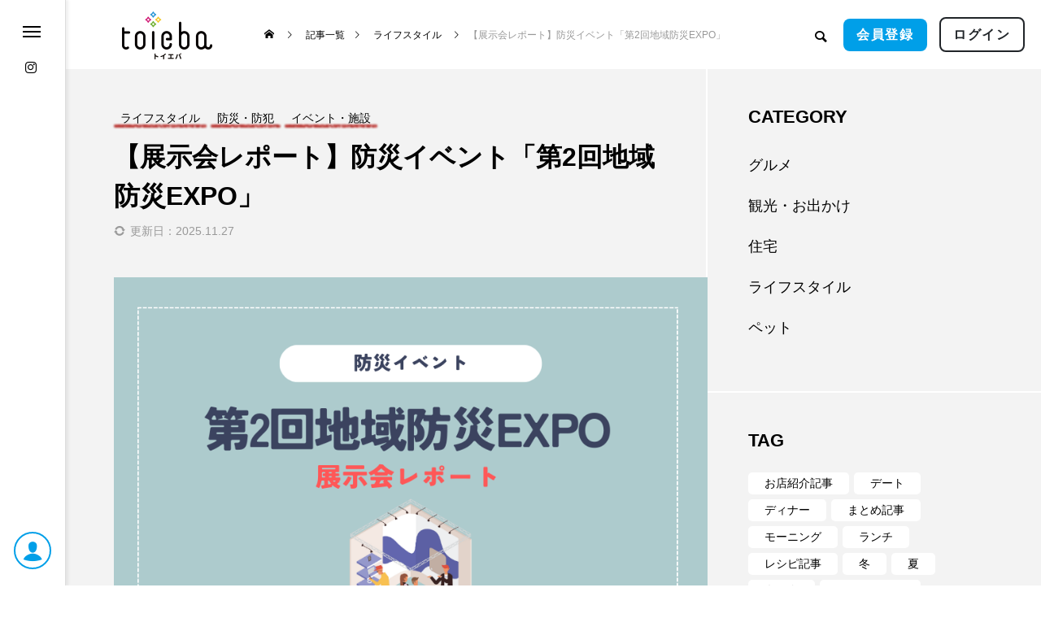

--- FILE ---
content_type: text/html; charset=UTF-8
request_url: https://toyama.toieba.media/posts/a00032
body_size: 39689
content:

<!DOCTYPE html>
<html class="pc" lang="ja">

    <head>
        <meta charset="UTF-8">
    <!--[if IE]><meta http-equiv="X-UA-Compatible" content="IE=edge"><![endif]-->
    <meta name="viewport" content="width=device-width">
    <title>【展示会レポート】防災イベント「第2回地域防災EXPO」 | toieba（トイエバ）</title>
    <!-- YoastSEOで出力するため、コメントアウト -->
    <!-- <meta name="description" content="防災イベント「第2回地域防災EXPO」の展示内容を紹介します。「第2回地域防災EXPO」は、東京ビッグサイトで行われた「自治体・公共week2023」内展示の一つです。自治体向けの防災サービス、備蓄用品、防災イベントを提供する企業の取り組みを中心に紹介しますので、ぜひ参考にしてください。"> -->
    <link rel="pingback" href="https://toyama.toieba.media/xmlrpc.php">
        <meta name='robots' content='index, follow, max-image-preview:large, max-snippet:-1, max-video-preview:-1' />
	<style>img:is([sizes="auto" i], [sizes^="auto," i]) { contain-intrinsic-size: 3000px 1500px }</style>
	
	<!-- This site is optimized with the Yoast SEO plugin v24.6 - https://yoast.com/wordpress/plugins/seo/ -->
	<meta name="description" content="防災イベント「第2回地域防災EXPO」の展示内容を紹介します。「第2回地域防災EXPO」は、東京ビッグサイトで行われた「自治体・公共week2023」内展示の一つです。自治体向けの防災サービス、備蓄用品、防災イベントを提供する企業の取り組みを中心に紹介しますので、ぜひ参考にしてください。" />
	<link rel="canonical" href="https://52.69.142.139/posts/a00032" />
	<meta property="og:locale" content="ja_JP" />
	<meta property="og:type" content="article" />
	<meta property="og:title" content="【展示会レポート】防災イベント「第2回地域防災EXPO」 | toieba（トイエバ）" />
	<meta property="og:description" content="防災イベント「第2回地域防災EXPO」の展示内容を紹介します。「第2回地域防災EXPO」は、東京ビッグサイトで行われた「自治体・公共week2023」内展示の一つです。自治体向けの防災サービス、備蓄用品、防災イベントを提供する企業の取り組みを中心に紹介しますので、ぜひ参考にしてください。" />
	<meta property="og:url" content="https://52.69.142.139/posts/a00032" />
	<meta property="og:site_name" content="toieba（トイエバ）" />
	<meta property="article:published_time" content="2023-07-28T01:25:37+00:00" />
	<meta property="article:modified_time" content="2025-11-27T06:40:02+00:00" />
	<meta property="og:image" content="https://52.69.142.139/wp-content/uploads/2023/07/2f40a424608c4ae02865575e440423a9.png" />
	<meta property="og:image:width" content="884" />
	<meta property="og:image:height" content="600" />
	<meta property="og:image:type" content="image/png" />
	<meta name="author" content="みのり" />
	<meta name="twitter:card" content="summary_large_image" />
	<script type="application/ld+json" class="yoast-schema-graph">{"@context":"https://schema.org","@graph":[{"@type":"Article","@id":"https://52.69.142.139/posts/a00032#article","isPartOf":{"@id":"https://52.69.142.139/posts/a00032"},"author":{"name":"みのり","@id":"https://toyama.toieba.media/#/schema/person/abdeab5c493e6cd6ce3fbef8154324e9"},"headline":"【展示会レポート】防災イベント「第2回地域防災EXPO」","datePublished":"2023-07-28T01:25:37+00:00","dateModified":"2025-11-27T06:40:02+00:00","mainEntityOfPage":{"@id":"https://52.69.142.139/posts/a00032"},"wordCount":177,"publisher":{"@id":"https://toyama.toieba.media/#organization"},"image":{"@id":"https://52.69.142.139/posts/a00032#primaryimage"},"thumbnailUrl":"https://toyama.toieba.media/wp-content/uploads/2023/07/2f40a424608c4ae02865575e440423a9.png","articleSection":["ライフスタイル","防災・防犯","イベント・施設"],"inLanguage":"ja"},{"@type":"WebPage","@id":"https://52.69.142.139/posts/a00032","url":"https://52.69.142.139/posts/a00032","name":"【展示会レポート】防災イベント「第2回地域防災EXPO」 | toieba（トイエバ）","isPartOf":{"@id":"https://toyama.toieba.media/#website"},"primaryImageOfPage":{"@id":"https://52.69.142.139/posts/a00032#primaryimage"},"image":{"@id":"https://52.69.142.139/posts/a00032#primaryimage"},"thumbnailUrl":"https://toyama.toieba.media/wp-content/uploads/2023/07/2f40a424608c4ae02865575e440423a9.png","datePublished":"2023-07-28T01:25:37+00:00","dateModified":"2025-11-27T06:40:02+00:00","description":"防災イベント「第2回地域防災EXPO」の展示内容を紹介します。「第2回地域防災EXPO」は、東京ビッグサイトで行われた「自治体・公共week2023」内展示の一つです。自治体向けの防災サービス、備蓄用品、防災イベントを提供する企業の取り組みを中心に紹介しますので、ぜひ参考にしてください。","breadcrumb":{"@id":"https://52.69.142.139/posts/a00032#breadcrumb"},"inLanguage":"ja","potentialAction":[{"@type":"ReadAction","target":["https://52.69.142.139/posts/a00032"]}]},{"@type":"ImageObject","inLanguage":"ja","@id":"https://52.69.142.139/posts/a00032#primaryimage","url":"https://toyama.toieba.media/wp-content/uploads/2023/07/2f40a424608c4ae02865575e440423a9.png","contentUrl":"https://toyama.toieba.media/wp-content/uploads/2023/07/2f40a424608c4ae02865575e440423a9.png","width":884,"height":600},{"@type":"BreadcrumbList","@id":"https://52.69.142.139/posts/a00032#breadcrumb","itemListElement":[{"@type":"ListItem","position":1,"name":"ホーム","item":"https://toyama.toieba.media/"},{"@type":"ListItem","position":2,"name":"記事一覧","item":"https://toyama.toieba.media/archive"},{"@type":"ListItem","position":3,"name":"【展示会レポート】防災イベント「第2回地域防災EXPO」"}]},{"@type":"WebSite","@id":"https://toyama.toieba.media/#website","url":"https://toyama.toieba.media/","name":"toieba（トイエバ）","description":"toieba（トイエバ）を支える富山専門家の記者が、その豊富な経験を元に、富山を数倍楽しくする方法を伝授します。","publisher":{"@id":"https://toyama.toieba.media/#organization"},"alternateName":"toieba（トイエバ）","potentialAction":[{"@type":"SearchAction","target":{"@type":"EntryPoint","urlTemplate":"https://toyama.toieba.media/?s={search_term_string}"},"query-input":{"@type":"PropertyValueSpecification","valueRequired":true,"valueName":"search_term_string"}}],"inLanguage":"ja"},{"@type":"Organization","@id":"https://toyama.toieba.media/#organization","name":"toieba（トイエバ）","url":"https://toyama.toieba.media/","logo":{"@type":"ImageObject","inLanguage":"ja","@id":"https://toyama.toieba.media/#/schema/logo/image/","url":"https://toyama.toieba.media/wp-content/uploads/2023/05/toieba_prof.png","contentUrl":"https://toyama.toieba.media/wp-content/uploads/2023/05/toieba_prof.png","width":360,"height":360,"caption":"toieba（トイエバ）"},"image":{"@id":"https://toyama.toieba.media/#/schema/logo/image/"},"sameAs":["https://www.instagram.com/toieba_toyama/"]},{"@type":"Person","@id":"https://toyama.toieba.media/#/schema/person/abdeab5c493e6cd6ce3fbef8154324e9","name":"みのり","image":{"@type":"ImageObject","inLanguage":"ja","@id":"https://toyama.toieba.media/#/schema/person/image/","url":"https://toyama.toieba.media/wp-content/uploads/2023/05/m-ishida-96x96.jpg","contentUrl":"https://toyama.toieba.media/wp-content/uploads/2023/05/m-ishida-96x96.jpg","caption":"みのり"},"description":"生まれ育った富山と、富山の美味しい食べ物が大好き。週末は富山県内の飲食店、カフェ、居酒屋をはしご。行きたいお店や食べたいものがありすぎて「胃袋が足りない…！」が口癖。趣味は、記念に行った先のショップカードを集めること。","url":"https://toyama.toieba.media/posts/author/m-ishida"}]}</script>
	<!-- / Yoast SEO plugin. -->


<link rel='dns-prefetch' href='//www.googletagmanager.com' />
<link rel="alternate" type="application/rss+xml" title="toieba（トイエバ） &raquo; フィード" href="https://toyama.toieba.media/feed" />
<link rel="alternate" type="application/rss+xml" title="toieba（トイエバ） &raquo; コメントフィード" href="https://toyama.toieba.media/comments/feed" />
<link rel='stylesheet' id='style-css' href='https://toyama.toieba.media/wp-content/themes/code_tcd090-child/style.css?ver=6.7.4' type='text/css' media='all' />
<link rel='stylesheet' id='wp-block-library-css' href='https://toyama.toieba.media/wp-includes/css/dist/block-library/style.min.css?ver=6.7.4' type='text/css' media='all' />
<style id='classic-theme-styles-inline-css' type='text/css'>
/*! This file is auto-generated */
.wp-block-button__link{color:#fff;background-color:#32373c;border-radius:9999px;box-shadow:none;text-decoration:none;padding:calc(.667em + 2px) calc(1.333em + 2px);font-size:1.125em}.wp-block-file__button{background:#32373c;color:#fff;text-decoration:none}
</style>
<style id='global-styles-inline-css' type='text/css'>
:root{--wp--preset--aspect-ratio--square: 1;--wp--preset--aspect-ratio--4-3: 4/3;--wp--preset--aspect-ratio--3-4: 3/4;--wp--preset--aspect-ratio--3-2: 3/2;--wp--preset--aspect-ratio--2-3: 2/3;--wp--preset--aspect-ratio--16-9: 16/9;--wp--preset--aspect-ratio--9-16: 9/16;--wp--preset--color--black: #000000;--wp--preset--color--cyan-bluish-gray: #abb8c3;--wp--preset--color--white: #ffffff;--wp--preset--color--pale-pink: #f78da7;--wp--preset--color--vivid-red: #cf2e2e;--wp--preset--color--luminous-vivid-orange: #ff6900;--wp--preset--color--luminous-vivid-amber: #fcb900;--wp--preset--color--light-green-cyan: #7bdcb5;--wp--preset--color--vivid-green-cyan: #00d084;--wp--preset--color--pale-cyan-blue: #8ed1fc;--wp--preset--color--vivid-cyan-blue: #0693e3;--wp--preset--color--vivid-purple: #9b51e0;--wp--preset--gradient--vivid-cyan-blue-to-vivid-purple: linear-gradient(135deg,rgba(6,147,227,1) 0%,rgb(155,81,224) 100%);--wp--preset--gradient--light-green-cyan-to-vivid-green-cyan: linear-gradient(135deg,rgb(122,220,180) 0%,rgb(0,208,130) 100%);--wp--preset--gradient--luminous-vivid-amber-to-luminous-vivid-orange: linear-gradient(135deg,rgba(252,185,0,1) 0%,rgba(255,105,0,1) 100%);--wp--preset--gradient--luminous-vivid-orange-to-vivid-red: linear-gradient(135deg,rgba(255,105,0,1) 0%,rgb(207,46,46) 100%);--wp--preset--gradient--very-light-gray-to-cyan-bluish-gray: linear-gradient(135deg,rgb(238,238,238) 0%,rgb(169,184,195) 100%);--wp--preset--gradient--cool-to-warm-spectrum: linear-gradient(135deg,rgb(74,234,220) 0%,rgb(151,120,209) 20%,rgb(207,42,186) 40%,rgb(238,44,130) 60%,rgb(251,105,98) 80%,rgb(254,248,76) 100%);--wp--preset--gradient--blush-light-purple: linear-gradient(135deg,rgb(255,206,236) 0%,rgb(152,150,240) 100%);--wp--preset--gradient--blush-bordeaux: linear-gradient(135deg,rgb(254,205,165) 0%,rgb(254,45,45) 50%,rgb(107,0,62) 100%);--wp--preset--gradient--luminous-dusk: linear-gradient(135deg,rgb(255,203,112) 0%,rgb(199,81,192) 50%,rgb(65,88,208) 100%);--wp--preset--gradient--pale-ocean: linear-gradient(135deg,rgb(255,245,203) 0%,rgb(182,227,212) 50%,rgb(51,167,181) 100%);--wp--preset--gradient--electric-grass: linear-gradient(135deg,rgb(202,248,128) 0%,rgb(113,206,126) 100%);--wp--preset--gradient--midnight: linear-gradient(135deg,rgb(2,3,129) 0%,rgb(40,116,252) 100%);--wp--preset--font-size--small: 13px;--wp--preset--font-size--medium: 20px;--wp--preset--font-size--large: 36px;--wp--preset--font-size--x-large: 42px;--wp--preset--spacing--20: 0.44rem;--wp--preset--spacing--30: 0.67rem;--wp--preset--spacing--40: 1rem;--wp--preset--spacing--50: 1.5rem;--wp--preset--spacing--60: 2.25rem;--wp--preset--spacing--70: 3.38rem;--wp--preset--spacing--80: 5.06rem;--wp--preset--shadow--natural: 6px 6px 9px rgba(0, 0, 0, 0.2);--wp--preset--shadow--deep: 12px 12px 50px rgba(0, 0, 0, 0.4);--wp--preset--shadow--sharp: 6px 6px 0px rgba(0, 0, 0, 0.2);--wp--preset--shadow--outlined: 6px 6px 0px -3px rgba(255, 255, 255, 1), 6px 6px rgba(0, 0, 0, 1);--wp--preset--shadow--crisp: 6px 6px 0px rgba(0, 0, 0, 1);}:where(.is-layout-flex){gap: 0.5em;}:where(.is-layout-grid){gap: 0.5em;}body .is-layout-flex{display: flex;}.is-layout-flex{flex-wrap: wrap;align-items: center;}.is-layout-flex > :is(*, div){margin: 0;}body .is-layout-grid{display: grid;}.is-layout-grid > :is(*, div){margin: 0;}:where(.wp-block-columns.is-layout-flex){gap: 2em;}:where(.wp-block-columns.is-layout-grid){gap: 2em;}:where(.wp-block-post-template.is-layout-flex){gap: 1.25em;}:where(.wp-block-post-template.is-layout-grid){gap: 1.25em;}.has-black-color{color: var(--wp--preset--color--black) !important;}.has-cyan-bluish-gray-color{color: var(--wp--preset--color--cyan-bluish-gray) !important;}.has-white-color{color: var(--wp--preset--color--white) !important;}.has-pale-pink-color{color: var(--wp--preset--color--pale-pink) !important;}.has-vivid-red-color{color: var(--wp--preset--color--vivid-red) !important;}.has-luminous-vivid-orange-color{color: var(--wp--preset--color--luminous-vivid-orange) !important;}.has-luminous-vivid-amber-color{color: var(--wp--preset--color--luminous-vivid-amber) !important;}.has-light-green-cyan-color{color: var(--wp--preset--color--light-green-cyan) !important;}.has-vivid-green-cyan-color{color: var(--wp--preset--color--vivid-green-cyan) !important;}.has-pale-cyan-blue-color{color: var(--wp--preset--color--pale-cyan-blue) !important;}.has-vivid-cyan-blue-color{color: var(--wp--preset--color--vivid-cyan-blue) !important;}.has-vivid-purple-color{color: var(--wp--preset--color--vivid-purple) !important;}.has-black-background-color{background-color: var(--wp--preset--color--black) !important;}.has-cyan-bluish-gray-background-color{background-color: var(--wp--preset--color--cyan-bluish-gray) !important;}.has-white-background-color{background-color: var(--wp--preset--color--white) !important;}.has-pale-pink-background-color{background-color: var(--wp--preset--color--pale-pink) !important;}.has-vivid-red-background-color{background-color: var(--wp--preset--color--vivid-red) !important;}.has-luminous-vivid-orange-background-color{background-color: var(--wp--preset--color--luminous-vivid-orange) !important;}.has-luminous-vivid-amber-background-color{background-color: var(--wp--preset--color--luminous-vivid-amber) !important;}.has-light-green-cyan-background-color{background-color: var(--wp--preset--color--light-green-cyan) !important;}.has-vivid-green-cyan-background-color{background-color: var(--wp--preset--color--vivid-green-cyan) !important;}.has-pale-cyan-blue-background-color{background-color: var(--wp--preset--color--pale-cyan-blue) !important;}.has-vivid-cyan-blue-background-color{background-color: var(--wp--preset--color--vivid-cyan-blue) !important;}.has-vivid-purple-background-color{background-color: var(--wp--preset--color--vivid-purple) !important;}.has-black-border-color{border-color: var(--wp--preset--color--black) !important;}.has-cyan-bluish-gray-border-color{border-color: var(--wp--preset--color--cyan-bluish-gray) !important;}.has-white-border-color{border-color: var(--wp--preset--color--white) !important;}.has-pale-pink-border-color{border-color: var(--wp--preset--color--pale-pink) !important;}.has-vivid-red-border-color{border-color: var(--wp--preset--color--vivid-red) !important;}.has-luminous-vivid-orange-border-color{border-color: var(--wp--preset--color--luminous-vivid-orange) !important;}.has-luminous-vivid-amber-border-color{border-color: var(--wp--preset--color--luminous-vivid-amber) !important;}.has-light-green-cyan-border-color{border-color: var(--wp--preset--color--light-green-cyan) !important;}.has-vivid-green-cyan-border-color{border-color: var(--wp--preset--color--vivid-green-cyan) !important;}.has-pale-cyan-blue-border-color{border-color: var(--wp--preset--color--pale-cyan-blue) !important;}.has-vivid-cyan-blue-border-color{border-color: var(--wp--preset--color--vivid-cyan-blue) !important;}.has-vivid-purple-border-color{border-color: var(--wp--preset--color--vivid-purple) !important;}.has-vivid-cyan-blue-to-vivid-purple-gradient-background{background: var(--wp--preset--gradient--vivid-cyan-blue-to-vivid-purple) !important;}.has-light-green-cyan-to-vivid-green-cyan-gradient-background{background: var(--wp--preset--gradient--light-green-cyan-to-vivid-green-cyan) !important;}.has-luminous-vivid-amber-to-luminous-vivid-orange-gradient-background{background: var(--wp--preset--gradient--luminous-vivid-amber-to-luminous-vivid-orange) !important;}.has-luminous-vivid-orange-to-vivid-red-gradient-background{background: var(--wp--preset--gradient--luminous-vivid-orange-to-vivid-red) !important;}.has-very-light-gray-to-cyan-bluish-gray-gradient-background{background: var(--wp--preset--gradient--very-light-gray-to-cyan-bluish-gray) !important;}.has-cool-to-warm-spectrum-gradient-background{background: var(--wp--preset--gradient--cool-to-warm-spectrum) !important;}.has-blush-light-purple-gradient-background{background: var(--wp--preset--gradient--blush-light-purple) !important;}.has-blush-bordeaux-gradient-background{background: var(--wp--preset--gradient--blush-bordeaux) !important;}.has-luminous-dusk-gradient-background{background: var(--wp--preset--gradient--luminous-dusk) !important;}.has-pale-ocean-gradient-background{background: var(--wp--preset--gradient--pale-ocean) !important;}.has-electric-grass-gradient-background{background: var(--wp--preset--gradient--electric-grass) !important;}.has-midnight-gradient-background{background: var(--wp--preset--gradient--midnight) !important;}.has-small-font-size{font-size: var(--wp--preset--font-size--small) !important;}.has-medium-font-size{font-size: var(--wp--preset--font-size--medium) !important;}.has-large-font-size{font-size: var(--wp--preset--font-size--large) !important;}.has-x-large-font-size{font-size: var(--wp--preset--font-size--x-large) !important;}
:where(.wp-block-post-template.is-layout-flex){gap: 1.25em;}:where(.wp-block-post-template.is-layout-grid){gap: 1.25em;}
:where(.wp-block-columns.is-layout-flex){gap: 2em;}:where(.wp-block-columns.is-layout-grid){gap: 2em;}
:root :where(.wp-block-pullquote){font-size: 1.5em;line-height: 1.6;}
</style>
<link rel='stylesheet' id='contact-form-7-css' href='https://toyama.toieba.media/wp-content/plugins/contact-form-7/includes/css/styles.css?ver=6.0.4' type='text/css' media='all' />
<link rel='stylesheet' id='cf7msm_styles-css' href='https://toyama.toieba.media/wp-content/plugins/contact-form-7-multi-step-module/resources/cf7msm.css?ver=4.4.2' type='text/css' media='all' />
<link rel='stylesheet' id='post-reviewers-style-css' href='https://toyama.toieba.media/wp-content/plugins/post-reviewers/assets/css/post-reviewers.css?ver=1.1.0' type='text/css' media='all' />
<link rel='stylesheet' id='quiz-maker-css' href='https://toyama.toieba.media/wp-content/plugins/quiz-maker/public/css/quiz-maker-public.css?ver=8.8.2' type='text/css' media='all' />
<link rel='stylesheet' id='parent-style-css' href='https://toyama.toieba.media/wp-content/themes/code_tcd090/style.css?ver=6.7.4' type='text/css' media='all' />
<link rel='stylesheet' id='child-style-css' href='https://toyama.toieba.media/wp-content/themes/code_tcd090-child/style.css?ver=6.7.4' type='text/css' media='all' />
<link rel='stylesheet' id='owl-carousel-css' href='https://toyama.toieba.media/wp-content/themes/code_tcd090/js/owl.carousel.min.css?ver=2.3.4' type='text/css' media='all' />
<!--n2css--><!--n2js--><script type="text/javascript" src="https://toyama.toieba.media/wp-includes/js/jquery/jquery.min.js?ver=3.7.1" id="jquery-core-js"></script>
<script type="text/javascript" src="https://toyama.toieba.media/wp-includes/js/jquery/jquery-migrate.min.js?ver=3.4.1" id="jquery-migrate-js"></script>

<!-- Site Kit によって追加された Google タグ（gtag.js）スニペット -->

<!-- Google アナリティクス スニペット (Site Kit が追加) -->
<script type="text/javascript" src="https://www.googletagmanager.com/gtag/js?id=GT-K48DVKD" id="google_gtagjs-js" async></script>
<script type="text/javascript" id="google_gtagjs-js-after">
/* <![CDATA[ */
window.dataLayer = window.dataLayer || [];function gtag(){dataLayer.push(arguments);}
gtag("set","linker",{"domains":["toyama.toieba.media"]});
gtag("js", new Date());
gtag("set", "developer_id.dZTNiMT", true);
gtag("config", "GT-K48DVKD", {"googlesitekit_post_type":"post"});
 window._googlesitekit = window._googlesitekit || {}; window._googlesitekit.throttledEvents = []; window._googlesitekit.gtagEvent = (name, data) => { var key = JSON.stringify( { name, data } ); if ( !! window._googlesitekit.throttledEvents[ key ] ) { return; } window._googlesitekit.throttledEvents[ key ] = true; setTimeout( () => { delete window._googlesitekit.throttledEvents[ key ]; }, 5 ); gtag( "event", name, { ...data, event_source: "site-kit" } ); } 
/* ]]> */
</script>

<!-- Site Kit によって追加された終了 Google タグ（gtag.js）スニペット -->
<link rel="https://api.w.org/" href="https://toyama.toieba.media/wp-json/" /><link rel="alternate" title="JSON" type="application/json" href="https://toyama.toieba.media/wp-json/wp/v2/posts/2088" /><link rel='shortlink' href='https://toyama.toieba.media/?p=2088' />
<link rel="alternate" title="oEmbed (JSON)" type="application/json+oembed" href="https://toyama.toieba.media/wp-json/oembed/1.0/embed?url=https%3A%2F%2Ftoyama.toieba.media%2Fposts%2Fa00032" />
<link rel="alternate" title="oEmbed (XML)" type="text/xml+oembed" href="https://toyama.toieba.media/wp-json/oembed/1.0/embed?url=https%3A%2F%2Ftoyama.toieba.media%2Fposts%2Fa00032&#038;format=xml" />
<meta name="generator" content="Site Kit by Google 1.147.0" />
<link rel="stylesheet" href="https://toyama.toieba.media/wp-content/themes/code_tcd090/css/design-plus.css?ver=">
<link rel="stylesheet" href="https://toyama.toieba.media/wp-content/themes/code_tcd090/css/sns-botton.css?ver=">
<link rel="stylesheet" media="screen and (max-width:1201px)" href="https://toyama.toieba.media/wp-content/themes/code_tcd090/css/responsive.css?ver=">
<link rel="stylesheet" media="screen and (max-width:1201px)" href="https://toyama.toieba.media/wp-content/themes/code_tcd090/css/footer-bar.css?ver=">

<script src="https://toyama.toieba.media/wp-content/themes/code_tcd090/js/jquery.easing.1.4.js?ver="></script>
<script src="https://toyama.toieba.media/wp-content/themes/code_tcd090/js/jscript.js?ver="></script>
<script src="https://toyama.toieba.media/wp-content/themes/code_tcd090/js/tcd_cookie.min.js?ver="></script>
<script src="https://toyama.toieba.media/wp-content/themes/code_tcd090/js/comment.js?ver="></script>
<script src="https://toyama.toieba.media/wp-content/themes/code_tcd090/js/parallax.js?ver="></script>

<link rel="stylesheet" href="https://toyama.toieba.media/wp-content/themes/code_tcd090/js/simplebar.css?ver=">
<script src="https://toyama.toieba.media/wp-content/themes/code_tcd090/js/simplebar.min.js?ver="></script>


<script src="https://toyama.toieba.media/wp-content/themes/code_tcd090/js/header_fix.js?ver="></script>


<style type="text/css">
body { font-size:18px; }
.common_headline { font-size:32px !important; }
@media screen and (max-width:750px) {
  body { font-size:14px; }
  .common_headline { font-size:22px !important; }
}
body, input, textarea { font-family: Arial, "ヒラギノ角ゴ ProN W3", "Hiragino Kaku Gothic ProN", "メイリオ", Meiryo, sans-serif; }

.rich_font, .p-vertical { font-family: Arial, "ヒラギノ角ゴ ProN W3", "Hiragino Kaku Gothic ProN", "メイリオ", Meiryo, sans-serif; font-weight:600; }

.rich_font_type1 { font-family: Arial, "ヒラギノ角ゴ ProN W3", "Hiragino Kaku Gothic ProN", "メイリオ", Meiryo, sans-serif; font-weight:600; }
.rich_font_type2 { font-family: Arial, "Hiragino Sans", "ヒラギノ角ゴ ProN", "Hiragino Kaku Gothic ProN", "游ゴシック", YuGothic, "メイリオ", Meiryo, sans-serif; font-weight:600; }
.rich_font_type3 { font-family: "Times New Roman" , "游明朝" , "Yu Mincho" , "游明朝体" , "YuMincho" , "ヒラギノ明朝 Pro W3" , "Hiragino Mincho Pro" , "HiraMinProN-W3" , "HGS明朝E" , "ＭＳ Ｐ明朝" , "MS PMincho" , serif; font-weight:600; }

.mobile body #header { background:rgba(255,255,255,1); }
.mobile body.home #header { background:none; }
.mobile body.header_fix_mobile #header, .mobile body.home.header_fix_mobile #header { background:rgba(255,255,255,1); }
.mobile body.header_fix_mobile #header:hover { background:rgba(255,255,255,1) !important; }
#header_logo .logo_text { font-size:32px; }
#footer_logo .logo_text { font-size:32px; }
@media screen and (max-width:1201px) {
  #header_logo .logo_text { font-size:24px; }
  #footer_logo .logo_text { font-size:24px; }
}
#mega_menu, body.side_menu_type2 #side_menu:after { background:rgba(0,0,0,0.6); }
#side_menu_content { background:#444444; }
#side_menu > .sub-menu { background:#444444; }
#side_menu > .sub-menu .sub-menu { background:rgba(0,0,0,0.2); }
#side_menu a { color:#ffffff; }
#side_menu a:hover { color:#fccf00; }
#side_menu .menu-item-has-children:after, #side_menu .menu-item-has-children:before { background-color:#ffffff; }
#side_menu .menu-item-has-children:hover:after, #side_menu .menu-item-has-children:hover:before { background-color:#fccf00; }
#mega_category .category_name { font-size:26px; }
#mega_category .title { font-size:18px; }
.mobile #header, .mobile body.single.header_fix #header  { }
.mobile #header:hover {  }
#drawer_menu { color:#ffffff; background:#000000; }
#drawer_menu a { color:#ffffff; }
#drawer_menu a:hover { }
#mobile_menu a { color:#ffffff; border-color:#444444; }
#mobile_menu li li a { background:#333333; }
#mobile_menu a:hover, #drawer_menu .close_button:hover, #mobile_menu .child_menu_button:hover { color:#ffffff; background:#444444; }
#mobile_menu .child_menu_button .icon:before, #mobile_menu .child_menu_button:hover .icon:before { color:#ffffff; }
#footer_banner .title { font-size:24px; }
#footer_banner .desc { font-size:16px; }
@media screen and (max-width:1050px) {
  #footer_banner .title { font-size:22px; }
  #footer_banner .desc { font-size:14px; }
}
#footer_banner a:before {
  background: -moz-linear-gradient(left,  rgba(0,0,0,0.6) 0%, rgba(0,0,0,0) 100%);
  background: -webkit-linear-gradient(left,  rgba(0,0,0,0.6) 0%,rgba(0,0,0,0) 100%);
  background: linear-gradient(to right,  rgba(0,0,0,0.6) 0%,rgba(0,0,0,0) 100%);
}
.author_profile .avatar_area img, .animate_image img, .animate_background .image {
  width:100%; height:auto; will-change:transform;
  -webkit-transition: transform  0.5s ease;
  transition: transform  0.5s ease;
}
.author_profile a.avatar:hover img, .animate_image:hover img, .animate_background:hover .image {
  -webkit-transform: scale(1.2);
  transform: scale(1.2);
}


a { color:#000; }

#blog_total_num .num { color:#009fe8; }
#page_header .catch span:after, #author_page_header .name:after, #author_list .name:after, .post_carousel .author_list .name:after, #page_header.simple .catch:after, .post_carousel .category:after, .cat-item a:after, #author_post li a span:after, .author_profile .tab li:hover, .toc_widget_wrap.styled .toc_link:after,
  .cb_featured .button_list .item:hover, .author_profile .tab li a:hover, #p_readmore .button:hover, .c-pw__btn:hover, #comment_tab li a:hover, #submit_comment:hover, #cancel_comment_reply a:hover,
    #wp-calendar #prev a:hover, #wp-calendar #next a:hover, #wp-calendar td a:hover, #comment_tab li a:hover, #return_top a:hover
      { background-color:#009fe8; }

.page_navi a:hover, #post_pagination a:hover, #comment_textarea textarea:focus, .c-pw__box-input:focus
  { border-color:#009fe8; }

a:hover, #mega_category .title a:hover, #mega_category a:hover .name, #header_slider .post_item .title a:hover, #footer_top a:hover, #footer_social_link li a:hover:before, #next_prev_post a:hover, .single_copy_title_url_btn:hover,
  .cb_category_post .title a:hover, .cb_trend .post_list.type2 .name:hover, #header_content_post_list .item .title a:hover, #header_content_post_list .item .name:hover,
    .tcdw_search_box_widget .search_area .search_button:hover:before, #single_author_title_area .author_link li a:hover:before, .author_profile a:hover, #post_meta_bottom a:hover, .cardlink_title a:hover,
      .comment a:hover, .comment_form_wrapper a:hover, #mega_menu_mobile_global_menu li a:hover, #tcd_toc.styled .toc_link:hover, .tcd_toc_widget.no_underline .toc_widget_wrap.styled .toc_link:hover, .rank_headline .headline:hover
        { color:#fccf00; }
@media screen and (max-width:750px) {
  #author_post li a:hover, .category_list_widget li a:hover { color:#fccf00 !important; }
}
.post_content a, .custom-html-widget a { color:#009fe8; }
.post_content a:hover, .custom-html-widget a:hover { color:#fccf00; }

.cat_id2_text_link:hover { color:#eeee22 !important; }
.cat_id2:after, .cat-item-2 a:after { background-color:#eeee22 !important; }
.cat_id259_text_link:hover { color:#b43936 !important; }
.cat_id259:after, .cat-item-259 a:after { background-color:#b43936 !important; }
.cat_id275_text_link:hover { color:#b43936 !important; }
.cat_id275:after, .cat-item-275 a:after { background-color:#b43936 !important; }
.cat_id260_text_link:hover { color:#b43936 !important; }
.cat_id260:after, .cat-item-260 a:after { background-color:#b43936 !important; }
.cat_id276_text_link:hover { color:#b43936 !important; }
.cat_id276:after, .cat-item-276 a:after { background-color:#b43936 !important; }
.cat_id261_text_link:hover { color:#b43936 !important; }
.cat_id261:after, .cat-item-261 a:after { background-color:#b43936 !important; }
.cat_id277_text_link:hover { color:#b43936 !important; }
.cat_id277:after, .cat-item-277 a:after { background-color:#b43936 !important; }
.cat_id262_text_link:hover { color:#b43936 !important; }
.cat_id262:after, .cat-item-262 a:after { background-color:#b43936 !important; }
.cat_id278_text_link:hover { color:#b43936 !important; }
.cat_id278:after, .cat-item-278 a:after { background-color:#b43936 !important; }
.cat_id263_text_link:hover { color:#b43936 !important; }
.cat_id263:after, .cat-item-263 a:after { background-color:#b43936 !important; }
.cat_id279_text_link:hover { color:#b43936 !important; }
.cat_id279:after, .cat-item-279 a:after { background-color:#b43936 !important; }
.cat_id264_text_link:hover { color:#b43936 !important; }
.cat_id264:after, .cat-item-264 a:after { background-color:#b43936 !important; }
.cat_id280_text_link:hover { color:#b43936 !important; }
.cat_id280:after, .cat-item-280 a:after { background-color:#b43936 !important; }
.cat_id265_text_link:hover { color:#b43936 !important; }
.cat_id265:after, .cat-item-265 a:after { background-color:#b43936 !important; }
.cat_id281_text_link:hover { color:#b43936 !important; }
.cat_id281:after, .cat-item-281 a:after { background-color:#b43936 !important; }
.cat_id266_text_link:hover { color:#b43936 !important; }
.cat_id266:after, .cat-item-266 a:after { background-color:#b43936 !important; }
.cat_id282_text_link:hover { color:#b43936 !important; }
.cat_id282:after, .cat-item-282 a:after { background-color:#b43936 !important; }
.cat_id267_text_link:hover { color:#b43936 !important; }
.cat_id267:after, .cat-item-267 a:after { background-color:#b43936 !important; }
.cat_id268_text_link:hover { color:#b43936 !important; }
.cat_id268:after, .cat-item-268 a:after { background-color:#b43936 !important; }
.cat_id269_text_link:hover { color:#b43936 !important; }
.cat_id269:after, .cat-item-269 a:after { background-color:#b43936 !important; }
.cat_id339_text_link:hover { color:#b43936 !important; }
.cat_id339:after, .cat-item-339 a:after { background-color:#b43936 !important; }
.cat_id270_text_link:hover { color:#b43936 !important; }
.cat_id270:after, .cat-item-270 a:after { background-color:#b43936 !important; }
.cat_id342_text_link:hover { color:#b43936 !important; }
.cat_id342:after, .cat-item-342 a:after { background-color:#b43936 !important; }
.cat_id271_text_link:hover { color:#b43936 !important; }
.cat_id271:after, .cat-item-271 a:after { background-color:#b43936 !important; }
.cat_id343_text_link:hover { color:#b43936 !important; }
.cat_id343:after, .cat-item-343 a:after { background-color:#b43936 !important; }
.cat_id272_text_link:hover { color:#b43936 !important; }
.cat_id272:after, .cat-item-272 a:after { background-color:#b43936 !important; }
.cat_id344_text_link:hover { color:#b43936 !important; }
.cat_id344:after, .cat-item-344 a:after { background-color:#b43936 !important; }
.cat_id257_text_link:hover { color:#b43936 !important; }
.cat_id257:after, .cat-item-257 a:after { background-color:#b43936 !important; }
.cat_id273_text_link:hover { color:#b43936 !important; }
.cat_id273:after, .cat-item-273 a:after { background-color:#b43936 !important; }
.cat_id258_text_link:hover { color:#b43936 !important; }
.cat_id258:after, .cat-item-258 a:after { background-color:#b43936 !important; }
.cat_id274_text_link:hover { color:#b43936 !important; }
.cat_id274:after, .cat-item-274 a:after { background-color:#b43936 !important; }
.cat_id347_text_link:hover { color:#b43936 !important; }
.cat_id347:after, .cat-item-347 a:after { background-color:#b43936 !important; }
.cat_id10_text_link:hover { color:#81d742 !important; }
.cat_id10:after, .cat-item-10 a:after { background-color:#81d742 !important; }
.cat_id346_text_link:hover { color:#b43936 !important; }
.cat_id346:after, .cat-item-346 a:after { background-color:#b43936 !important; }
.cat_id304_text_link:hover { color:#b43936 !important; }
.cat_id304:after, .cat-item-304 a:after { background-color:#b43936 !important; }
.cat_id283_text_link:hover { color:#b43936 !important; }
.cat_id283:after, .cat-item-283 a:after { background-color:#b43936 !important; }
.cat_id297_text_link:hover { color:#b43936 !important; }
.cat_id297:after, .cat-item-297 a:after { background-color:#b43936 !important; }
.cat_id300_text_link:hover { color:#b43936 !important; }
.cat_id300:after, .cat-item-300 a:after { background-color:#b43936 !important; }
.cat_id287_text_link:hover { color:#b43936 !important; }
.cat_id287:after, .cat-item-287 a:after { background-color:#b43936 !important; }
.cat_id288_text_link:hover { color:#b43936 !important; }
.cat_id288:after, .cat-item-288 a:after { background-color:#b43936 !important; }
.cat_id290_text_link:hover { color:#b43936 !important; }
.cat_id290:after, .cat-item-290 a:after { background-color:#b43936 !important; }
.cat_id294_text_link:hover { color:#b43936 !important; }
.cat_id294:after, .cat-item-294 a:after { background-color:#b43936 !important; }
.cat_id295_text_link:hover { color:#b43936 !important; }
.cat_id295:after, .cat-item-295 a:after { background-color:#b43936 !important; }
.cat_id285_text_link:hover { color:#b43936 !important; }
.cat_id285:after, .cat-item-285 a:after { background-color:#b43936 !important; }
.cat_id286_text_link:hover { color:#b43936 !important; }
.cat_id286:after, .cat-item-286 a:after { background-color:#b43936 !important; }
.cat_id284_text_link:hover { color:#b43936 !important; }
.cat_id284:after, .cat-item-284 a:after { background-color:#b43936 !important; }
.cat_id298_text_link:hover { color:#b43936 !important; }
.cat_id298:after, .cat-item-298 a:after { background-color:#b43936 !important; }
.cat_id299_text_link:hover { color:#b43936 !important; }
.cat_id299:after, .cat-item-299 a:after { background-color:#b43936 !important; }
.cat_id302_text_link:hover { color:#b43936 !important; }
.cat_id302:after, .cat-item-302 a:after { background-color:#b43936 !important; }
.cat_id301_text_link:hover { color:#b43936 !important; }
.cat_id301:after, .cat-item-301 a:after { background-color:#b43936 !important; }
.cat_id292_text_link:hover { color:#b43936 !important; }
.cat_id292:after, .cat-item-292 a:after { background-color:#b43936 !important; }
.cat_id291_text_link:hover { color:#b43936 !important; }
.cat_id291:after, .cat-item-291 a:after { background-color:#b43936 !important; }
.cat_id293_text_link:hover { color:#b43936 !important; }
.cat_id293:after, .cat-item-293 a:after { background-color:#b43936 !important; }
.cat_id296_text_link:hover { color:#b43936 !important; }
.cat_id296:after, .cat-item-296 a:after { background-color:#b43936 !important; }
.cat_id303_text_link:hover { color:#b43936 !important; }
.cat_id303:after, .cat-item-303 a:after { background-color:#b43936 !important; }
.cat_id289_text_link:hover { color:#b43936 !important; }
.cat_id289:after, .cat-item-289 a:after { background-color:#b43936 !important; }
.cat_id5_text_link:hover { color:#1e73be !important; }
.cat_id5:after, .cat-item-5 a:after { background-color:#1e73be !important; }
.cat_id311_text_link:hover { color:#b43936 !important; }
.cat_id311:after, .cat-item-311 a:after { background-color:#b43936 !important; }
.cat_id305_text_link:hover { color:#b43936 !important; }
.cat_id305:after, .cat-item-305 a:after { background-color:#b43936 !important; }
.cat_id306_text_link:hover { color:#b43936 !important; }
.cat_id306:after, .cat-item-306 a:after { background-color:#b43936 !important; }
.cat_id307_text_link:hover { color:#b43936 !important; }
.cat_id307:after, .cat-item-307 a:after { background-color:#b43936 !important; }
.cat_id308_text_link:hover { color:#b43936 !important; }
.cat_id308:after, .cat-item-308 a:after { background-color:#b43936 !important; }
.cat_id309_text_link:hover { color:#b43936 !important; }
.cat_id309:after, .cat-item-309 a:after { background-color:#b43936 !important; }
.cat_id310_text_link:hover { color:#b43936 !important; }
.cat_id310:after, .cat-item-310 a:after { background-color:#b43936 !important; }
.cat_id348_text_link:hover { color:#b43936 !important; }
.cat_id348:after, .cat-item-348 a:after { background-color:#b43936 !important; }
.cat_id349_text_link:hover { color:#b43936 !important; }
.cat_id349:after, .cat-item-349 a:after { background-color:#b43936 !important; }
.cat_id4_text_link:hover { color:#b43936 !important; }
.cat_id4:after, .cat-item-4 a:after { background-color:#b43936 !important; }
.cat_id350_text_link:hover { color:#b43936 !important; }
.cat_id350:after, .cat-item-350 a:after { background-color:#b43936 !important; }
.cat_id351_text_link:hover { color:#b43936 !important; }
.cat_id351:after, .cat-item-351 a:after { background-color:#b43936 !important; }
.cat_id313_text_link:hover { color:#b43936 !important; }
.cat_id313:after, .cat-item-313 a:after { background-color:#b43936 !important; }
.cat_id314_text_link:hover { color:#b43936 !important; }
.cat_id314:after, .cat-item-314 a:after { background-color:#b43936 !important; }
.cat_id316_text_link:hover { color:#b43936 !important; }
.cat_id316:after, .cat-item-316 a:after { background-color:#b43936 !important; }
.cat_id317_text_link:hover { color:#b43936 !important; }
.cat_id317:after, .cat-item-317 a:after { background-color:#b43936 !important; }
.cat_id354_text_link:hover { color:#b43936 !important; }
.cat_id354:after, .cat-item-354 a:after { background-color:#b43936 !important; }
.cat_id3_text_link:hover { color:#8224e3 !important; }
.cat_id3:after, .cat-item-3 a:after { background-color:#8224e3 !important; }
.wp-block-gallery.has-nested-images figure.wp-block-image.has-caption figcaption {
    bottom: 0;
    left: 0;
    position: absolute;
    right: 0;
    content: "";
}

.wp-block-gallery.has-nested-images figure.wp-block-image:has(figcaption):before {
    max-height: 0%;
}.styled_h2 {
  font-size:26px !important; text-align:left; color:#ffffff; background:#000000;  border-top:0px solid #dddddd;
  border-bottom:0px solid #dddddd;
  border-left:0px solid #dddddd;
  border-right:0px solid #dddddd;
  padding:15px 15px 15px 15px !important;
  margin:0px 0px 30px !important;
}
.styled_h3 {
  font-size:22px !important; text-align:left; color:#000000;   border-top:0px solid #dddddd;
  border-bottom:0px solid #dddddd;
  border-left:2px solid #000000;
  border-right:0px solid #dddddd;
  padding:6px 0px 6px 16px !important;
  margin:0px 0px 30px !important;
}
.styled_h4 {
  font-size:18px !important; text-align:left; color:#000000;   border-top:0px solid #dddddd;
  border-bottom:1px solid #dddddd;
  border-left:0px solid #dddddd;
  border-right:0px solid #dddddd;
  padding:3px 0px 3px 20px !important;
  margin:0px 0px 30px !important;
}
.styled_h5 {
  font-size:14px !important; text-align:left; color:#000000;   border-top:0px solid #dddddd;
  border-bottom:1px solid #dddddd;
  border-left:0px solid #dddddd;
  border-right:0px solid #dddddd;
  padding:3px 0px 3px 24px !important;
  margin:0px 0px 30px !important;
}
@media screen and (max-width:750px) {
  .styled_h2 { font-size:16px !important; margin:0px 0px 20px !important; }
  .styled_h3 { font-size:16px !important; margin:0px 0px 20px !important; }
  .styled_h4 { font-size:15px !important; margin:0px 0px 20px !important; }
  .styled_h5 { font-size:13px !important; margin:0px 0px 20px !important; }
}
.q_custom_button1 {
  color:#ffffff !important;
  border-color:rgba(83,83,83,1);
}
.q_custom_button1.animation_type1 { background:#535353; }
.q_custom_button1:hover, .q_custom_button1:focus {
  color:#ffffff !important;
  border-color:rgba(125,125,125,1);
}
.q_custom_button1.animation_type1:hover { background:#7d7d7d; }
.q_custom_button1:before { background:#7d7d7d; }
.q_custom_button2 {
  color:#ffffff !important;
  border-color:rgba(83,83,83,1);
}
.q_custom_button2.animation_type1 { background:#535353; }
.q_custom_button2:hover, .q_custom_button2:focus {
  color:#ffffff !important;
  border-color:rgba(125,125,125,1);
}
.q_custom_button2.animation_type1:hover { background:#7d7d7d; }
.q_custom_button2:before { background:#7d7d7d; }
.q_custom_button3 {
  color:#ffffff !important;
  border-color:rgba(83,83,83,1);
}
.q_custom_button3.animation_type1 { background:#535353; }
.q_custom_button3:hover, .q_custom_button3:focus {
  color:#ffffff !important;
  border-color:rgba(125,125,125,1);
}
.q_custom_button3.animation_type1:hover { background:#7d7d7d; }
.q_custom_button3:before { background:#7d7d7d; }
.speech_balloon_left1 .speach_balloon_text { background-color: #ffdfdf; border-color: #ffdfdf; color: #000000 }
.speech_balloon_left1 .speach_balloon_text::before { border-right-color: #ffdfdf }
.speech_balloon_left1 .speach_balloon_text::after { border-right-color: #ffdfdf }
.speech_balloon_left2 .speach_balloon_text { background-color: #ffffff; border-color: #ff5353; color: #000000 }
.speech_balloon_left2 .speach_balloon_text::before { border-right-color: #ff5353 }
.speech_balloon_left2 .speach_balloon_text::after { border-right-color: #ffffff }
.speech_balloon_right1 .speach_balloon_text { background-color: #ccf4ff; border-color: #ccf4ff; color: #000000 }
.speech_balloon_right1 .speach_balloon_text::before { border-left-color: #ccf4ff }
.speech_balloon_right1 .speach_balloon_text::after { border-left-color: #ccf4ff }
.speech_balloon_right2 .speach_balloon_text { background-color: #ffffff; border-color: #0789b5; color: #000000 }
.speech_balloon_right2 .speach_balloon_text::before { border-left-color: #0789b5 }
.speech_balloon_right2 .speach_balloon_text::after { border-left-color: #ffffff }
.qt_google_map .pb_googlemap_custom-overlay-inner { background:#000000; color:#ffffff; }
.qt_google_map .pb_googlemap_custom-overlay-inner::after { border-color:#000000 transparent transparent transparent; }
</style>

<style id="current-page-style" type="text/css">
#post_title .title { font-size:32px; }
#related_post .title { font-size:18px; }
.featured_post .title { font-size:18px; }
@media screen and (max-width:750px) {
  #post_title .title { font-size:18px; }
  #related_post .title { font-size:16px; }
  .featured_post .title { font-size:16px; }
}
</style>

<script type="text/javascript">
jQuery(document).ready(function($){

  if ($('#side_menu').length) {

    $("#side_menu").hover(function(){
      $('html').addClass("open_side_menu");
    }, function(){
      $('html').removeClass("open_side_menu");
    });

    $('#side_menu_content > nav > ul > .menu-item-has-children').each(function(){
      var menu_id = $(this).attr('id');
      var child_menu = $('>ul',this);
      child_menu.attr('id', menu_id + '_menu');
      $('#side_menu').append(child_menu);
    });

    $("#side_menu .menu-item-has-children").hover(function(){
      $(this).addClass('active');
      var menu_id = $(this).attr('id');
      $('#' + menu_id + "_menu").addClass('active');
    }, function(){
      $(this).removeClass('active');
      var menu_id = $(this).attr('id');
      $('#' + menu_id + "_menu").removeClass('active');
    });

    $("#side_menu > .sub-menu").hover(function(){
      var parent_class = $(this).attr('id').replace(/_menu/g,"");
      $('.' + parent_class).addClass('active');
      $(this).addClass('active');
      $(this).attr('active');
    }, function(){
      var parent_class = $(this).attr('id').replace(/_menu/g,"");
      $('.' + parent_class).removeClass('active');
      $(this).removeClass('active');
    });

    $("#side_menu .sub-menu .menu-item-has-children").hover(function(){
       $(">ul:not(:animated)",this).slideDown("fast");
       $(this).addClass("active");
    }, function(){
       $(">ul",this).slideUp("fast");
       $(this).removeClass("active");
    });

    var side_menu_top_pos = $('#side_menu_content nav').position().top;
    $('#side_menu > .sub-menu').each(function(){
      $(this).css('padding-top',side_menu_top_pos);
    });

  };

});
</script>
<script type="text/javascript">
jQuery(document).ready(function($){
  if ($('.post_carousel_type2').length){
    $('.post_carousel_type2').on('initialized.owl.carousel',function() {
      var win_width = $(window).width();
      if (window.matchMedia('(min-width: 2020px)').matches) {
        var item_width = (win_width - 200) / 5 - 24;
      } else if (window.matchMedia('(min-width: 1620px)').matches) {
        var item_width = (win_width - 200) / 4 - 22.5;
      } else if (window.matchMedia('(min-width: 1201px)').matches) {
        var item_width = (win_width - 200) / 3 - 20;
      } else if (window.matchMedia('(min-width: 950px)').matches) {
        var item_width = (win_width - 60) / 3 - 20;
      } else if (window.matchMedia('(min-width: 650px)').matches) {
        var item_width = (win_width - 60) / 2 - 15;
      } else {
        var item_width = win_width - 40;
      }
      $('.post_carousel_type2 .item').css('width', item_width);
    });
    $('.post_carousel_type2').owlCarousel({
      autoplay: true,
      autoplayHoverPause: true,
      autoplayTimeout: 5000,
      autoplaySpeed: 700,
      autoWidth: true,
      dots: false,
      touchDrag: true,
      mouseDrag: true,
      nav: true,
      navText: ['&#xe94b', '&#xe94a'],
      responsive : {
        0 : { loop : true, items: 1, margin: 20},
        650 : { loop : true, items:2, margin: 30},
        950 : { loop : true, items:3, margin: 30},
      }
    });
  }
});
(function($) {
  $(window).on('load resize', function(){
    var win_width = $(window).width();
    if (window.matchMedia('(min-width: 2020px)').matches) {
      var item_width = (win_width - 200) / 5 - 24;
    } else if (window.matchMedia('(min-width: 1620px)').matches) {
      var item_width = (win_width - 200) / 4 - 22.5;
    } else if (window.matchMedia('(min-width: 1201px)').matches) {
      var item_width = (win_width - 200) / 3 - 20;
    } else if (window.matchMedia('(min-width: 950px)').matches) {
      var item_width = (win_width - 60) / 3 - 20;
    } else if (window.matchMedia('(min-width: 650px)').matches) {
      var item_width = (win_width - 60) / 2 - 15;
    } else {
      var item_width = win_width - 40;
    }
    $('.post_carousel_type2 .item').css('width', item_width);
    $('.post_carousel_type2').trigger('refresh.owl.carousel');
  });
})(jQuery);
</script>
<script type="text/javascript">
jQuery(document).ready(function($){

  $('.author_profile .tab1').on('click', function(){
    $(this).addClass('active');
    $('.author_profile .tab2').removeClass('active');
    $('#author_info').addClass('active');
    $('#author_post').removeClass('active');
    return false;
  });
  $('.author_profile .tab2').on('click', function(){
    $(this).addClass('active');
    $('.author_profile .tab1').removeClass('active');
    $('#author_info').removeClass('active');
    $('#author_post').addClass('active');
    return false;
  });

  if ($('#side_col .widget_content').length){
    var last_widget = $('#side_col .widget_content:last-child');
    var last_widget_height = last_widget.innerHeight();
    var last_widget_top = last_widget.offset().top;
    var main_col = $('#main_col');
    $(window).bind('scroll load resize', function(i) {
      var main_col_height = main_col.height();
      var main_col_top = main_col.offset().top;
      var scTop = $(this).scrollTop();
      if ( scTop > last_widget_top - 135) {
        last_widget.addClass('active');
      } else {
        last_widget.removeClass('active');
      }
      if ( scTop > main_col_height + main_col_top - last_widget_height - 85) {
        last_widget.addClass('active_off');
      } else {
        last_widget.removeClass('active_off');
      }
    });
  };
  if ($('.featured_widget .widget_content').length){
    var featured_widget = $('.featured_widget');
    var featured_widget_height = featured_widget.innerHeight();
    var featured_widget_top = featured_widget.offset().top;
    var featured_main_content = $('.featured_post');
    $(window).bind('scroll load resize', function(i) {
      var featured_main_content_height = featured_main_content.height();
      var featured_main_content_top = featured_main_content.offset().top;
      var featured_content_wrap_width = $('.featured_content_wrap').width();
      var featured_main_content_width = featured_main_content.width();
      if( featured_main_content_height > featured_widget_height){
        var scTop = $(this).scrollTop();
        if ( scTop > featured_widget_top - 125) {
          featured_widget.addClass('active');
          featured_widget.css('width', featured_content_wrap_width - featured_main_content_width);
        } else {
          featured_widget.removeClass('active');
          featured_widget.css('width', '');
        }
        if ( scTop > featured_main_content_height + featured_main_content_top - featured_widget_height - 175) {
          featured_widget.addClass('active_off');
        } else {
          featured_widget.removeClass('active_off');
        }
      }
    });
  };
});
(function($) {
  $(window).on('load resize', function(){
    if ($('.tcd_toc_widget').length){
      $(".tcd_toc_widget .toc_link").each(function () {
        var divheight = $(this).height();
        var lineheight = $(this).css('line-height').replace("px","");
        var line_num = Math.round(divheight/parseInt(lineheight));
        if(line_num >= 2){
          $(this).closest('.tcd_toc_widget').addClass('no_underline');
        }
      });
    };
  });
})(jQuery);
</script>
<script type="text/javascript">
jQuery(document).ready(function($){

  if( $('.post_slider_widget').length ){
    $('.post_slider_widget .post_slider').slick({
      infinite: true,
      dots: true,
      arrows: false,
      slidesToShow: 1,
      slidesToScroll: 1,
      adaptiveHeight: false,
      pauseOnHover: false,
      autoplay: true,
      fade: false,
      easing: 'easeOutExpo',
      speed: 700,
      autoplaySpeed: 5000,
    });
  }

});
</script>
<script>
jQuery(document).ready(function($){
  $('#tcd_toc a[href^="#"], .toc_widget_wrap a[href^="#"]').on('click',function() {
    var toc_href= $(this).attr("href");
    var target = $(toc_href).offset().top - 100;
    $("html,body").animate({scrollTop : target}, 1000, 'easeOutExpo');
    return false;
  });
});
</script>
<script>
document.addEventListener("DOMContentLoaded", function () {
  document.querySelectorAll("figure.wp-block-image").forEach(fig => {
    if (fig.querySelector("figcaption")) {
      fig.classList.add("has-caption");
    }
  });
});
</script>
<style type="text/css">
.p-footer-cta--1.footer_cta_type2 { background:rgba(255,255,255,1); border-top:1px solid rgba(221,221,221,1); }
.p-footer-cta--1.footer_cta_type2 .catch { color:#00b900; }
.p-footer-cta--1.footer_cta_type2 #js-footer-cta__btn { color:#ffffff; background:#00b900; }
.p-footer-cta--1.footer_cta_type2 #js-footer-cta__btn:hover { color:#ffffff; background:#4cc764; }
.p-footer-cta--1.footer_cta_type2 #js-footer-cta__close:before { color:#aaaaaa; }
.p-footer-cta--1.footer_cta_type2 #js-footer-cta__close:hover:before { color:#cccccc; }
@media only screen and (max-width: 750px) {
  .p-footer-cta--1.footer_cta_type2 #js-footer-cta__btn:after { color:#aaaaaa; }
  .p-footer-cta--1.footer_cta_type2 #js-footer-cta__btn:hover:after { color:#cccccc; }
}
.p-footer-cta--2.footer_cta_type1 { background:rgba(0,0,0,1); }
.p-footer-cta--2.footer_cta_type1 .catch { color:#ffffff; }
.p-footer-cta--2.footer_cta_type1 #js-footer-cta__btn { color:#ffffff; background:#bdbd07; }
.p-footer-cta--2.footer_cta_type1 #js-footer-cta__btn:hover { color:#ffffff; background:#ecec00; }
.p-footer-cta--2.footer_cta_type1 #js-footer-cta__close:before { color:#ffffff; }
.p-footer-cta--2.footer_cta_type1 #js-footer-cta__close:hover:before { color:#cccccc; }
@media only screen and (max-width: 750px) {
  .p-footer-cta--2.footer_cta_type1 #js-footer-cta__btn:after { color:#ffffff; }
  .p-footer-cta--2.footer_cta_type1 #js-footer-cta__btn:hover:after { color:#cccccc; }
}
.p-footer-cta--3.footer_cta_type1 { background:rgba(0,0,0,1); }
.p-footer-cta--3.footer_cta_type1 .catch { color:#ffffff; }
.p-footer-cta--3.footer_cta_type1 #js-footer-cta__btn { color:#ffffff; background:#bdbd07; }
.p-footer-cta--3.footer_cta_type1 #js-footer-cta__btn:hover { color:#ffffff; background:#ecec00; }
.p-footer-cta--3.footer_cta_type1 #js-footer-cta__close:before { color:#ffffff; }
.p-footer-cta--3.footer_cta_type1 #js-footer-cta__close:hover:before { color:#cccccc; }
@media only screen and (max-width: 750px) {
  .p-footer-cta--3.footer_cta_type1 #js-footer-cta__btn:after { color:#ffffff; }
  .p-footer-cta--3.footer_cta_type1 #js-footer-cta__btn:hover:after { color:#cccccc; }
}
</style>

<noscript><style>.lazyload[data-src]{display:none !important;}</style></noscript><style>.lazyload{background-image:none !important;}.lazyload:before{background-image:none !important;}</style>
<!-- Google タグ マネージャー スニペット (Site Kit が追加) -->
<script type="text/javascript">
/* <![CDATA[ */

			( function( w, d, s, l, i ) {
				w[l] = w[l] || [];
				w[l].push( {'gtm.start': new Date().getTime(), event: 'gtm.js'} );
				var f = d.getElementsByTagName( s )[0],
					j = d.createElement( s ), dl = l != 'dataLayer' ? '&l=' + l : '';
				j.async = true;
				j.src = 'https://www.googletagmanager.com/gtm.js?id=' + i + dl;
				f.parentNode.insertBefore( j, f );
			} )( window, document, 'script', 'dataLayer', 'GTM-5QCF57B' );
			
/* ]]> */
</script>

<!-- (ここまで) Google タグ マネージャー スニペット (Site Kit が追加) -->
<link rel="icon" href="https://toyama.toieba.media/wp-content/uploads/2023/04/cropped-favicon-2-32x32.png" sizes="32x32" />
<link rel="icon" href="https://toyama.toieba.media/wp-content/uploads/2023/04/cropped-favicon-2-192x192.png" sizes="192x192" />
<link rel="apple-touch-icon" href="https://toyama.toieba.media/wp-content/uploads/2023/04/cropped-favicon-2-180x180.png" />
<meta name="msapplication-TileImage" content="https://toyama.toieba.media/wp-content/uploads/2023/04/cropped-favicon-2-270x270.png" />
		<style type="text/css" id="wp-custom-css">
			.wpcfs-checkboxes li{
	display: inline-block!important;
	margin-right: 15px;
}

.wpcfs-label{
	font-weight: bold;
}

.wpcfs-input select{
	width: 100%;
  padding: 10px;
	margin-bottom: 30px;
}

.post_content p {
    line-height: 1.8;
}

.post_carousel .image_wrap {
    padding-top: 50%;
}

.featured_post .image_wrap {
    padding-top: 50%;
}

#page_header {
    height: 300px;
}

@media screen and (max-width: 1200px){
	/* ヘッダーメニュ	*/
	#page_header {
    height: 150px;
	}	
	div.header_user {
		display: none!important;
	}
	div#header_search {
		right: 60px;
	}
}

/* チェックボックスリセット */
.wpcfs-checkboxes input[type="checkbox"] {
    margin: 0;
    padding: 0;
    background: none;
    border: none;
    border-radius: 0;
    outline: none;
    -webkit-appearance: none;
    -moz-appearance: none;
    appearance: none;
  }

/* .widget_headline{
	margin-bottom: 60px;
} */


/* チェックボックスデザイン */
.wpcfs-checkboxes input[type="checkbox"] {
    cursor: pointer;
    padding-left: 30px;/*label手前にチェックボックス用の余白を開ける*/
    vertical-align: middle;
    position: relative;
  }
 
  .wpcfs-checkboxes input[type="checkbox"]::before,
  .wpcfs-checkboxes input[type="checkbox"]::after {
    content: "";
    display: block; 
    position: absolute;
  }
 
  .wpcfs-checkboxes input[type="checkbox"]::before {
    background-color: #fff;
    border-radius: 0%;
    border: 1px solid #666464;
    width: 15px;/*チェックボックスの横幅*/
    height: 15px;/*チェックボックスの縦幅*/
    transform: translateY(-50%);
    top: 50%;
    left: 5px;
  }
 
  .wpcfs-checkboxes input[type="checkbox"]::after {
    border-bottom: 3px solid #666464;/*チェックの太さ*/
    border-left: 3px solid #666464;/*チェックの太さ*/
    opacity: 0;/*チェック前は非表示*/
    height: 6px;/*チェックの高さ*/
    width: 11px;/*チェックの横幅*/
    transform: rotate(-45deg);
    top: -7px;/*チェック時の位置調整*/
    left: 10px;/*チェック時の位置調整*/
  }
 
  .wpcfs-checkboxes input[type="checkbox"]:checked::after {
    opacity: 1;/*チェック後表示*/
  }


.wpcfs-input-submit input{
	width: 90%;
	margin-left: 16px;
	border: solid 1px #000;
	padding: 10px 0 10px 0;
}

.wpcfs-input-submit input:hover{
	opacity: 0.3;
	transition: all .2s;
	cursor : pointer;
}


/* 問い合わせフォーム */
.form-required {
	  border-radius: 10px;
    background: #e3007f;
    padding: 4px 8px;
    margin-bottom: 10px;
    color: #fff;
    font-weight: 600;
    font-size: 12px;
}

.form-optional {
  border-radius: 10px;
  background: #cccccc;
  padding: 4px 8px;
  margin-bottom: 10px;
  color: #333333;
  font-weight: 600;
  font-size: 12px;
}

.form_text a {
  color: #009fe8;
  font-weight: bold;  
}

/* 見出し */
.post_content h2 {
  font-size: 28px;
  border-left: 5px solid #009fe8;
  padding-left: 10px;
}

.post_content h3 {
  font-size: 24px;
  border-bottom: 2px solid #009fe8;
  display: inline-block;
}

@media (max-width: 767px) {
  /* スマホ */
  .post_content h2 {
    font-size: 22px;
  }

  .post_content h3 {
    font-size: 20px;
  }
}

/* 記事ページの横幅 */
.single-post #main_contents {
	max-width: 1280px;
}

/* 記事カードの見た目修正 */
.featured_post .content {
  padding: 20px 15px 15px 30px;
  margin: -20px 10px 60px 10px;
}

.featured_post .date {
  padding-bottom: 10px;
	left: 40px;
}

.featured_post .update {
  padding-bottom: 10px;
	left: 140px;
}

.featured_post .author {
	min-height: 120px;
}

.post_carousel .content {
  padding: 20px 15px 15px 30px;
  margin: -20px 10px 60px 10px;
}

.post_carousel .date {
  padding-bottom: 10px;
}

.post_carousel .update {
  padding-bottom: 10px;
}

.post_carousel .author {
	min-height: 120px;
}

.blog_list .content {
  padding: 20px 15px 15px 30px;
  margin: -20px 10px 60px 10px;
}

.blog_list .date {
  padding-bottom: 10px;
	left: 40px;
;
}

.blog_list .update {
  padding-bottom: 10px;
	left: 140px;
}

.blog_list .author {
	min-height: 120px;
}

/* フォームの広さ修正 */
.textbox .min_textbox {
    max-width: 200px;
}

/* テーブル */
.post_content table {
	margin: 0 0 12px 0;
}

.post_content table td {
  line-height: 1.8;
  padding: 5px 10px;
}

/* テーブル　右側だけ */
/* 全行（偶数行） */
.post_content .table-shop table td {
  background: #f8f8f8;
}

/* 奇数行 */
.post_content .table-shop table tr:nth-child(odd) td {
  background: #ffffff;
}

/* 1列目 */
.post_content .table-shop table tbody tr *:nth-child(1) {
  background: #fff7e1;
  text-align: center;
  font-weight: 900;
}

/* スマホ時折り返し */
@media screen and (max-width: 767px){
	.post_content .table-shop {
		white-space: normal;
	}
	
	.post_content .table-shop table td {
		overflow-wrap: anywhere;
	}
}

/* テーブル　上と右側 */
/* 全行（偶数行） */
.post_content .table-cmp table td {
  background: #f8f8f8;
}

/* 奇数行 */
.post_content .table-cmp table tr:nth-child(odd) td {
  background: #ffffff;
}

/* 1行目 */
.post_content .table-cmp table tr:nth-child(1) td {
  background: #fff7e1;
  text-align: center;
  font-weight: 900;
}

/* 1列目 */
.post_content .table-cmp table tbody tr *:nth-child(1) {
  background: #fff7e1;
  text-align: center;
  font-weight: 900;
}

/* キャプション */
figcaption {
  margin-bottom: 1em;
  margin-top: 1em;
  font-size: 14px;
/*   transform: skewX(-15deg); */
/* 	max-width: 95%; */
/* 	padding: 0px 5px; */
}

/* サイドバー記事画像 */
.post_slider_widget .image_link {
	height: 175px;
}

/* SEARCHの文字 */
.cat_checkbox_label {
    padding: 15px 60px 15px 20px;
    font-size: 14px;
    display: flex;
    align-items: center;
}

/* 目次 */
#tcd_toc.styled .toc_item {
	line-height: 1.4;
}

/* PCの幅を修正 */
@media (min-width: 767px) {
  #main_contents:after {
    right: 410px;
  }
  #main_col {
    width: calc(100% - 350px);
  }
  #side_col {
    width: 300px;
  }
  .widget_headline {
    font-size: 22px;
  }
}

@media (min-width: 767px) {
  /* テーブル文字サイズ */
  .post_content table td {
    font-size: 16px;
  }
}

/* テーブルの文字サイズ */
.post_content td,
.post_content th {
  line-height: 1.2;
}

/* 画像の角丸 */
.wp-block-image.is-style-rounded img {
	border-radius: 7px;
}

td:nth-of-type(1) {
	white-space: nowrap;
}

/* 印刷 */
@media print {
  #side_col {
    display: none;
  }

  .single-post #main_contents {
    width: 1280px;
  }
	
}

@page {
  size: A4 portrait;
}

/* リストの文字間隔 */
.post_content li, .post_content dt, .post_content dd {
    line-height: 1.8;
}

/* 検索のタグチェックボックス */
.search_checkbox_wrapper {
  margin-top: 20px;
  margin-bottom: 40px;
}

.tag_checkbox_item_title {
  font-size: 14px;
}

/* PC広告 */
@media (min-width: 767px) {
  .ad-mobile {
    display: none;
  }
	.ad-pc {
		display: block;
		text-align: center;
		margin-bottom: 20px;
	}
}

/* スマホ広告 */
@media (max-width: 767px) {
	.ad-mobile {
		display: block;
		text-align: center;
		margin-bottom: 10px;
	}
	.ad-pc {
		display: none;
	}
}

/* iframe */
.iframe-container {
	position: relative;
	width: 100%;
	padding: calc(315 / 560 * 100%) 0 0;
	margin-bottom: 20px;
}

.iframe-container iframe {
	position: absolute;
	top: 0;
	left: 0;
	width: 100%;
	height: 100%;
}

/* サイドメニューのSNSリンク */
ul#side_sns {
	top: 75px;
}

/* 吹き出し */
.post_content .speach_balloon_text p {
	margin-bottom: 0px;
	font-size: 16px;
}

@media (max-width: 767px) {
	.speach_balloon_user {
		margin-right: 10px;
	}
	.speach_balloon_user_image {
		height: 70px !important;
    width: 70px;
	}
	.speach_balloon_user_name {
		width: 70px;
	}
	
	.reviewer {
		display: block
	}
}

/* 立体ボタン */
/* ボタン本体：--btn-bg を使って背景＆影色を決める */
.wp-block-button.btn-shadow .wp-block-button__link {
	background-color: var(--btn-bg, #0e5777);
	box-shadow: 0 4px 0 color-mix(in srgb, var(--btn-bg, #0e5777) 75%, black 25%);
}
.wp-block-button.btn-shadow .wp-block-button__link:active {
  transform: translateY(4px);
  box-shadow: 0 0 0;
}

/* ▼ Gutenberg デフォの色名を --btn-bg にマッピング */
/* Gutenberg デフォルト12色を --btn-bg にマッピング */
.wp-block-button.btn-shadow .has-black-background-color               { --btn-bg: var(--wp--preset--color--black, #000000); }
.wp-block-button.btn-shadow .has-cyan-bluish-gray-background-color    { --btn-bg: var(--wp--preset--color--cyan-bluish-gray, #abb8c3); }
.wp-block-button.btn-shadow .has-white-background-color               { --btn-bg: var(--wp--preset--color--white, #ffffff); }
.wp-block-button.btn-shadow .has-pale-pink-background-color           { --btn-bg: var(--wp--preset--color--pale-pink, #f78da7); }
.wp-block-button.btn-shadow .has-vivid-red-background-color           { --btn-bg: var(--wp--preset--color--vivid-red, #cf2e2e); }
.wp-block-button.btn-shadow .has-luminous-vivid-orange-background-color { --btn-bg: var(--wp--preset--color--luminous-vivid-orange, #ff6900); }
.wp-block-button.btn-shadow .has-luminous-vivid-amber-background-color  { --btn-bg: var(--wp--preset--color--luminous-vivid-amber, #fcb900); }
.wp-block-button.btn-shadow .has-light-green-cyan-background-color    { --btn-bg: var(--wp--preset--color--light-green-cyan, #7bdcb5); }
.wp-block-button.btn-shadow .has-vivid-green-cyan-background-color    { --btn-bg: var(--wp--preset--color--vivid-green-cyan, #00d084); }
.wp-block-button.btn-shadow .has-pale-cyan-blue-background-color      { --btn-bg: var(--wp--preset--color--pale-cyan-blue, #8ed1fc); }
.wp-block-button.btn-shadow .has-vivid-cyan-blue-background-color     { --btn-bg: var(--wp--preset--color--vivid-cyan-blue, #0693e3); }
.wp-block-button.btn-shadow .has-vivid-purple-background-color        { --btn-bg: var(--wp--preset--color--vivid-purple, #9b51e0); }		</style>
		    </head>

  <body id="body" class="post-template-default single single-post postid-2088 single-format-standard wp-embed-responsive use_header_fix use_mobile_header_fix side_menu_type2">

    <!-- 会員 -->
        <!-- 会員 -->

    
        <div id="side_menu" class="side_menu_type2">
      <div id="side_menu_button">
        <a href="#"><span></span><span></span><span></span></a>
      </div>
              <div id="side_menu_content">
          <nav>
            <ul id="menu-%e3%82%b0%e3%83%ad%e3%83%bc%e3%83%90%e3%83%ab%e3%83%a1%e3%83%8b%e3%83%a5%e3%83%bc" class="menu"><li id="menu-item-32" class="menu-item menu-item-type-custom menu-item-object-custom menu-item-home menu-item-32 "><a href="https://toyama.toieba.media">ホーム</a></li>
<li id="menu-item-1515" class="menu-item menu-item-type-post_type menu-item-object-page menu-item-1515 "><a href="https://toyama.toieba.media/about-toieba">toiebaとは</a></li>
<li id="menu-item-306" class="menu-item menu-item-type-post_type menu-item-object-page current_page_parent menu-item-has-children menu-item-306 current-menu-item"><a href="https://toyama.toieba.media/archive">記事一覧</a>
<ul class="sub-menu">
	<li id="menu-item-307" class="menu-item menu-item-type-taxonomy menu-item-object-category menu-item-307 "><a href="https://toyama.toieba.media/posts/category/gourmet">グルメ</a></li>
	<li id="menu-item-314" class="menu-item menu-item-type-taxonomy menu-item-object-category menu-item-314 "><a href="https://toyama.toieba.media/posts/category/sightseeing">観光・お出かけ</a></li>
	<li id="menu-item-308" class="menu-item menu-item-type-taxonomy menu-item-object-category menu-item-308 "><a href="https://toyama.toieba.media/posts/category/housing">住宅</a></li>
	<li id="menu-item-39990" class="menu-item menu-item-type-taxonomy menu-item-object-category current-post-ancestor current-menu-parent current-post-parent menu-item-39990 "><a href="https://toyama.toieba.media/posts/category/life-style">ライフスタイル</a></li>
	<li id="menu-item-391" class="menu-item menu-item-type-taxonomy menu-item-object-category menu-item-391 "><a href="https://toyama.toieba.media/posts/category/pet">ペット</a></li>
</ul>
</li>
<li id="menu-item-355" class="menu-item menu-item-type-post_type menu-item-object-page menu-item-355 "><a href="https://toyama.toieba.media/author">トイエバ編集部</a></li>
<li id="menu-item-6942" class="menu-item menu-item-type-custom menu-item-object-custom menu-item-6942 "><a target="_blank" href="https://www.instagram.com/toieba_toyama/">公式 Instagram</a></li>
<li id="menu-item-312" class="menu-item menu-item-type-post_type menu-item-object-page menu-item-312 "><a href="https://toyama.toieba.media/contact">お問い合わせ</a></li>
</ul>            <!-- 会員 -->
            <ul id="menu" class="menu">
              
    <li class="menu-item menu-item-type-custom menu-item-object-custom menu-item-92 "><a href="https://toyama.toieba.media/account/signup">会員登録</a></li>
    <li class="menu-item menu-item-type-custom menu-item-object-custom menu-item-91 "><a href="https://toyama.toieba.media/account/login">ログイン</a></li>
            </ul>
            <style>
              #side_menu nav ul {
                height: auto;
              }
            </style>
            <!-- 会員 -->
          </nav>
        </div>
                  <!-- 会員 -->
      <ul id="user_sns" class="sns_button_list clearfix color_type1">
                  <li class="user">
            <a href="https://toyama.toieba.media/account/login">
              <span>ログインアイコン</span>
            </a>
          </li>
              </ul>
      <style>
        #user_sns {
          position: absolute;
          bottom: 20px;
          z-index: 101;
          padding: 0;
          margin: 0 0 0 10px;
        }

        .sns_button_list li.user a:before {
          content: '\e91f';
          font-size: 25px;
          color: #009fe8;
        }

        .sns_button_list li.user a {
          display: block;
          text-align: center;
          position: relative;
          overflow: hidden;
          width: 42px;
          height: 42px;
          border: 2px #009fe8 solid;
          border-radius: 50%;
        }
      </style>
      <!-- 会員 -->
              <ul id="side_sns" class="sns_button_list clearfix color_type1">
          <li class="insta"><a href="https://www.instagram.com/toieba_toyama/" rel="nofollow noopener" target="_blank" title="Instagram"><span>Instagram</span></a></li>                                                                    </ul>
          </div><!-- END #side_menu -->
    
    
    
      <header id="header" >
                <div id="header_logo">
          <p class="logo">
 <a href="https://toyama.toieba.media/" title="toieba（トイエバ）">
    <img class="logo_image pc lazyload" src="[data-uri]" alt="toieba（トイエバ）" title="toieba（トイエバ）" width="120" height="70" data-src="https://toyama.toieba.media/wp-content/uploads/2023/06/logo_edge-2.png?1769116430" decoding="async" data-eio-rwidth="240" data-eio-rheight="140" /><noscript><img class="logo_image pc" src="https://toyama.toieba.media/wp-content/uploads/2023/06/logo_edge-2.png?1769116430" alt="toieba（トイエバ）" title="toieba（トイエバ）" width="120" height="70" data-eio="l" /></noscript>
      <img class="logo_image mobile lazyload" src="[data-uri]" alt="toieba（トイエバ）" title="toieba（トイエバ）" width="100" height="50" data-src="https://toyama.toieba.media/wp-content/uploads/2023/06/logo_smh-2.png?1769116430" decoding="async" data-eio-rwidth="200" data-eio-rheight="100" /><noscript><img class="logo_image mobile" src="https://toyama.toieba.media/wp-content/uploads/2023/06/logo_smh-2.png?1769116430" alt="toieba（トイエバ）" title="toieba（トイエバ）" width="100" height="50" data-eio="l" /></noscript>
       </a>
</p>

        </div>
        <div id="bread_crumb">
 <ul class="clearfix" itemscope itemtype="https://schema.org/BreadcrumbList">
   <li itemprop="itemListElement" itemscope itemtype="https://schema.org/ListItem" class="home"><a itemprop="item" href="https://toyama.toieba.media/"><span itemprop="name">ホーム</span></a><meta itemprop="position" content="1"></li>
  <li itemprop="itemListElement" itemscope itemtype="https://schema.org/ListItem"><a itemprop="item" href="https://toyama.toieba.media/archive"><span itemprop="name">記事一覧</span></a><meta itemprop="position" content="2"></li>
    <li class="category" itemprop="itemListElement" itemscope itemtype="https://schema.org/ListItem">
      <a itemprop="item" href="https://toyama.toieba.media/posts/category/life-style"><span itemprop="name">ライフスタイル</span></a>
      <a itemprop="item" href="https://toyama.toieba.media/posts/category/life-style/disaster-prevention"><span itemprop="name">防災・防犯</span></a>
      <a itemprop="item" href="https://toyama.toieba.media/posts/category/life-style/disaster-prevention/disaster-prevention-events-facilities"><span itemprop="name">イベント・施設</span></a>
      <meta itemprop="position" content="3">
  </li>
    <li class="last" itemprop="itemListElement" itemscope itemtype="https://schema.org/ListItem"><span itemprop="name">【展示会レポート】防災イベント「第2回地域防災EXPO」</span><meta itemprop="position" content="4"></li>
   </ul>
</div>
                  <div id="header_search">
            <div id="mobile_header_search_button"></div>
            <form role="search" method="get" id="header_searchform" action="https://toyama.toieba.media">
              <div class="input_area"><input type="text" value="" id="header_search_input" name="s" autocomplete="off"></div>
              <div class="button"><label for="header_search_button"></label><input type="submit" id="header_search_button" value=""></div>
              <div id="mobile_header_search_close_button"></div>
            </form>
          </div>
          <!-- 会員 -->
                      <style>
              #header_search {
                position: absolute;
                right: 200px;
              }
            </style>
                    <!-- 会員 -->
                <!-- 会員 -->
                  <div class="header_user">
                          <a class="user_btn user_btn--blue user_btn--nav" href="https://toyama.toieba.media/account/signup">
                <span>会員登録</span>
              </a>
              <a class="user_btn user_btn--white user_btn--nav" href="https://toyama.toieba.media/account/login">
                <span>ログイン</span>
              </a>
                      </div>
          <style>
            .header_user {
              margin-left: 10px;
              margin-right: 10px;
            }

            header.active .header_user {
              display: block;
            }
          </style>
                                    <!-- 会員 -->
        <a id="global_menu_button" href="#"><span></span><span></span><span></span></a>
      </header>

    
    <div id="container" >

      <div id="main_contents">

    <div id="main_col">

        
                <article id="article">

                    
                        <div id="post_title">
                            <div>
                                                                        <a class="category cat_id348" href="https://toyama.toieba.media/posts/category/life-style"><span>ライフスタイル</span></a>
                                                                        <a class="category cat_id4" href="https://toyama.toieba.media/posts/category/life-style/disaster-prevention"><span>防災・防犯</span></a>
                                                                        <a class="category cat_id317" href="https://toyama.toieba.media/posts/category/life-style/disaster-prevention/disaster-prevention-events-facilities"><span>イベント・施設</span></a>
                                                            </div>
                            <div>
                                                            </div>
                            <h1 class="title rich_font entry-title">【展示会レポート】防災イベント「第2回地域防災EXPO」</h1>
                            <ul class="meta_top clearfix">
                                                                                                                <li class="update">更新日：<time class="entry-date updated" datetime="2025-11-27T15:40:02+09:00">2025.11.27</time></li>
                                                                                                                                        </ul>
                            <!-- 広告対応 -->
                                                    </div>
                                                    <img id="post_image" src="[data-uri]" alt="" title="" data-src="https://toyama.toieba.media/wp-content/uploads/2023/07/2f40a424608c4ae02865575e440423a9.png" decoding="async" class="lazyload" data-eio-rwidth="884" data-eio-rheight="600"><noscript><img id="post_image" src="https://toyama.toieba.media/wp-content/uploads/2023/07/2f40a424608c4ae02865575e440423a9.png" alt="" title="" data-eio="l"></noscript>
                        
                                                    <div class="single_share clearfix" id="single_share_top">
                                <div class="share-type1 share-top">
	<div class="sns mt10">
		<ul class="type1 clearfix">
			<li class="twitter">
				<a href="https://twitter.com/intent/tweet?text=%E3%80%90%E5%B1%95%E7%A4%BA%E4%BC%9A%E3%83%AC%E3%83%9D%E3%83%BC%E3%83%88%E3%80%91%E9%98%B2%E7%81%BD%E3%82%A4%E3%83%99%E3%83%B3%E3%83%88%E3%80%8C%E7%AC%AC2%E5%9B%9E%E5%9C%B0%E5%9F%9F%E9%98%B2%E7%81%BDEXPO%E3%80%8D&url=https%3A%2F%2Ftoyama.toieba.media%2Fposts%2Fa00032&via=&tw_p=tweetbutton&related=" onclick="javascript:window.open(this.href, '', 'menubar=no,toolbar=no,resizable=yes,scrollbars=yes,height=400,width=600');return false;"><i class="icon-twitter"></i><span class="ttl">Post</span><span class="share-count"></span></a>
			</li>
			<li class="facebook">
				<a href="//www.facebook.com/sharer/sharer.php?u=https://toyama.toieba.media/posts/a00032&amp;t=%E3%80%90%E5%B1%95%E7%A4%BA%E4%BC%9A%E3%83%AC%E3%83%9D%E3%83%BC%E3%83%88%E3%80%91%E9%98%B2%E7%81%BD%E3%82%A4%E3%83%99%E3%83%B3%E3%83%88%E3%80%8C%E7%AC%AC2%E5%9B%9E%E5%9C%B0%E5%9F%9F%E9%98%B2%E7%81%BDEXPO%E3%80%8D" class="facebook-btn-icon-link" target="blank" rel="nofollow"><i class="icon-facebook"></i><span class="ttl">Share</span><span class="share-count"></span></a>
			</li>
			<li class="hatebu">
				<a href="https://b.hatena.ne.jp/add?mode=confirm&url=https%3A%2F%2Ftoyama.toieba.media%2Fposts%2Fa00032" onclick="javascript:window.open(this.href, '', 'menubar=no,toolbar=no,resizable=yes,scrollbars=yes,height=400,width=510');return false;" ><i class="icon-hatebu"></i><span class="ttl">Hatena</span><span class="share-count"></span></a>
			</li>
			<li class="pocket">
				<a href="https://getpocket.com/edit?url=https%3A%2F%2Ftoyama.toieba.media%2Fposts%2Fa00032&title=%E3%80%90%E5%B1%95%E7%A4%BA%E4%BC%9A%E3%83%AC%E3%83%9D%E3%83%BC%E3%83%88%E3%80%91%E9%98%B2%E7%81%BD%E3%82%A4%E3%83%99%E3%83%B3%E3%83%88%E3%80%8C%E7%AC%AC2%E5%9B%9E%E5%9C%B0%E5%9F%9F%E9%98%B2%E7%81%BDEXPO%E3%80%8D" target="blank"><i class="icon-pocket"></i><span class="ttl">Pocket</span><span class="share-count"></span></a>
			</li>
			<li class="rss">
				<a href="https://toyama.toieba.media/feed" target="blank"><i class="icon-rss"></i><span class="ttl">RSS</span></a>
			</li>
			<li class="feedly">
				<a href="https://feedly.com/index.html#subscription/feed/https://toyama.toieba.media/feed" target="blank"><i class="icon-feedly"></i><span class="ttl">feedly</span><span class="share-count"></span></a>
			</li>
			<li class="pinterest">
				<a rel="nofollow" target="_blank" href="https://www.pinterest.com/pin/create/button/?url=https%3A%2F%2Ftoyama.toieba.media%2Fposts%2Fa00032&media=https://toyama.toieba.media/wp-content/uploads/2023/07/2f40a424608c4ae02865575e440423a9.png&description=%E3%80%90%E5%B1%95%E7%A4%BA%E4%BC%9A%E3%83%AC%E3%83%9D%E3%83%BC%E3%83%88%E3%80%91%E9%98%B2%E7%81%BD%E3%82%A4%E3%83%99%E3%83%B3%E3%83%88%E3%80%8C%E7%AC%AC2%E5%9B%9E%E5%9C%B0%E5%9F%9F%E9%98%B2%E7%81%BDEXPO%E3%80%8D" data-pin-do="buttonPin" data-pin-custom="true"><i class="icon-pinterest"></i><span class="ttl">Pin&nbsp;it</span></a>
			</li>
		</ul>
	</div>
</div>
                            </div>
                        
                                                    <div class="single_copy_title_url" id="single_copy_title_url_top">
                                <button class="single_copy_title_url_btn" data-clipboard-text="【展示会レポート】防災イベント「第2回地域防災EXPO」 https://toyama.toieba.media/posts/a00032" data-clipboard-copied="記事のタイトルとURLをコピーしました">この記事のタイトルとURLをコピーする</button>
                            </div>
                        
                        
                    
                                        <div class="post_content clearfix">
                        
<p>東京ビッグサイトでは2023年6月28(水)から6月30日(金)まで、「自治体・公共week2023」が開催されました。展示は、自治体・公共向けに６つの専門テーマで構成されています。そのうちの１つ「第2回地域防災EXPO」には、災害に強い地域づくりを実現する「防災ICT」「非常用通信」「水害対策」などのサービスを提供する企業が出展しました。今回は防災イベント「第2回地域防災EXPO」の展示内容を紹介します。</p>



<div id="tcd_toc" class="styled"><div class="toc_title" style="color:#000000;"><span>目次</span></div><ul class="toc_wrap parent"><li class="toc_item"><a href="#toc-1" class="toc_link">第2回地域防災EXPOとは</a><li class="toc_item"><a href="#toc-2" class="toc_link">防災グッズの最新商品「備蓄用品」</a><ul class="toc_wrap child"><li class="toc_item"><a href="#toc-3" class="toc_link">臭わない！「どこでも防災トイレ」（ハンナ化粧品合同会社）</a><li class="toc_item"><a href="#toc-4" class="toc_link">”いつも”と”もしも”に備える搬送・収納ツール「メタモプラス」（サカセ工業）</a></li></ul><li class="toc_item"><a href="#toc-5" class="toc_link">安心便利に防災ができる「防災サービス関連」</a><ul class="toc_wrap child"><li class="toc_item"><a href="#toc-6" class="toc_link">備蓄レンタルサービス（三和商事株式会社）</a><li class="toc_item"><a href="#toc-7" class="toc_link">防災資材のレンタル・衛生サービス（ダスキン）</a></li></ul><li class="toc_item"><a href="#toc-8" class="toc_link">楽しく学ぶ「防災イベント関連」</a><ul class="toc_wrap child"><li class="toc_item"><a href="#toc-9" class="toc_link">GENSAIめいろ（三和商事株式会社）</a><li class="toc_item"><a href="#toc-10" class="toc_link">あそび防災プロジェクト（株式会社IKUSA）</a></li></ul><li class="toc_item"><a href="#toc-11" class="toc_link">まとめ</a><ul class="toc_wrap child"><li class="toc_item"><a href="#toc-12" class="toc_link">災害には万全の備えを</a><li class="toc_item"><a href="#toc-13" class="toc_link">次回の「第3回地域防災EXPO」開催日程</a></li></ul></li></ul></div><h2 id="toc-1" class="wp-block-heading">第2回<strong>地域防災EXPOとは</strong></h2>



<figure class="wp-block-gallery has-nested-images columns-default is-cropped wp-block-gallery-1 is-layout-flex wp-block-gallery-is-layout-flex">
<figure class="wp-block-image size-large"><img fetchpriority="high" decoding="async" width="799" height="449" data-id="2358" src="[data-uri]" alt="" class="wp-image-2358 lazyload"   data-src="https://toyama.toieba.media/wp-content/uploads/2023/08/12a0bd7041b3aba3f1d83e0f6e9601df-2.jpg" data-srcset="https://toyama.toieba.media/wp-content/uploads/2023/08/12a0bd7041b3aba3f1d83e0f6e9601df-2.jpg 799w, https://toyama.toieba.media/wp-content/uploads/2023/08/12a0bd7041b3aba3f1d83e0f6e9601df-2-300x169.jpg 300w, https://toyama.toieba.media/wp-content/uploads/2023/08/12a0bd7041b3aba3f1d83e0f6e9601df-2-768x432.jpg 768w" data-sizes="auto" data-eio-rwidth="799" data-eio-rheight="449" /><noscript><img fetchpriority="high" decoding="async" width="799" height="449" data-id="2358" src="https://toyama.toieba.media/wp-content/uploads/2023/08/12a0bd7041b3aba3f1d83e0f6e9601df-2.jpg" alt="" class="wp-image-2358" srcset="https://toyama.toieba.media/wp-content/uploads/2023/08/12a0bd7041b3aba3f1d83e0f6e9601df-2.jpg 799w, https://toyama.toieba.media/wp-content/uploads/2023/08/12a0bd7041b3aba3f1d83e0f6e9601df-2-300x169.jpg 300w, https://toyama.toieba.media/wp-content/uploads/2023/08/12a0bd7041b3aba3f1d83e0f6e9601df-2-768x432.jpg 768w" sizes="(max-width: 799px) 100vw, 799px" data-eio="l" /></noscript></figure>



<figure class="wp-block-image size-large"><img decoding="async" width="800" height="450" data-id="2357" src="[data-uri]" alt="" class="wp-image-2357 lazyload"   data-src="https://toyama.toieba.media/wp-content/uploads/2023/08/c336f580568c2a0aa123d1c2cfb803f6.jpg" data-srcset="https://toyama.toieba.media/wp-content/uploads/2023/08/c336f580568c2a0aa123d1c2cfb803f6.jpg 800w, https://toyama.toieba.media/wp-content/uploads/2023/08/c336f580568c2a0aa123d1c2cfb803f6-300x169.jpg 300w, https://toyama.toieba.media/wp-content/uploads/2023/08/c336f580568c2a0aa123d1c2cfb803f6-768x432.jpg 768w" data-sizes="auto" data-eio-rwidth="800" data-eio-rheight="450" /><noscript><img decoding="async" width="800" height="450" data-id="2357" src="https://toyama.toieba.media/wp-content/uploads/2023/08/c336f580568c2a0aa123d1c2cfb803f6.jpg" alt="" class="wp-image-2357" srcset="https://toyama.toieba.media/wp-content/uploads/2023/08/c336f580568c2a0aa123d1c2cfb803f6.jpg 800w, https://toyama.toieba.media/wp-content/uploads/2023/08/c336f580568c2a0aa123d1c2cfb803f6-300x169.jpg 300w, https://toyama.toieba.media/wp-content/uploads/2023/08/c336f580568c2a0aa123d1c2cfb803f6-768x432.jpg 768w" sizes="(max-width: 800px) 100vw, 800px" data-eio="l" /></noscript></figure>
<figcaption class="blocks-gallery-caption wp-element-caption">提供：自治体・公共week</figcaption></figure>



<p>「第2回地域防災EXPO」は、東京ビッグサイトで開催された「自治体・公共week2023」内の展示イベントの１つです。防災に備えるため8の備蓄用品、災害時の発電・蓄電設備、非常用通信などを提供する企業が出展しました。</p>



<p>＜自治体・公共week2023とは＞</p>



<figure class="wp-block-table"><table><tbody><tr><td>会期</td><td>2023年6月28日(水)～6月30日(金)</td></tr><tr><td>開催時間</td><td>10：00～17：00</td></tr><tr><td>会場</td><td>東京ビッグサイト</td></tr><tr><td>主催</td><td>自治体・公共Week実行委員会</td></tr><tr><td>後援</td><td>総務省、全国市長会、全国町村会</td></tr><tr><td>企画運営</td><td>RX Japan株式会社</td></tr><tr><td>構成展</td><td>地方創生 EXPO<br>自治体DX展<br>スマートシティ推進 EXPO<br>自治体向けサービス EXPO<br>地域防災 EXPO<br>インフラメンテナンス展</td></tr><tr><td>来場者数</td><td>6/28(水)：5,888人、6/29(木)：6,511人、6/30(金)：7,510人<br>計：19,909人</td></tr></tbody></table></figure>



<h2 id="toc-2" class="wp-block-heading">防災グッズの最新商品「備蓄用品」</h2>



<h3 id="toc-3" class="wp-block-heading">臭わない！「どこでも防災トイレ」（ハンナ化粧品合同会社）</h3>



<figure class="wp-block-image size-large"><img decoding="async" width="1024" height="768" src="[data-uri]" alt="" class="wp-image-2122 lazyload"   data-src="https://toyama.toieba.media/wp-content/uploads/2023/07/b6de4ef2b15e3849bbe135a7b727e7cf-1024x768.jpg" data-srcset="https://toyama.toieba.media/wp-content/uploads/2023/07/b6de4ef2b15e3849bbe135a7b727e7cf-1024x768.jpg 1024w, https://toyama.toieba.media/wp-content/uploads/2023/07/b6de4ef2b15e3849bbe135a7b727e7cf-300x225.jpg 300w, https://toyama.toieba.media/wp-content/uploads/2023/07/b6de4ef2b15e3849bbe135a7b727e7cf-768x576.jpg 768w, https://toyama.toieba.media/wp-content/uploads/2023/07/b6de4ef2b15e3849bbe135a7b727e7cf-1536x1153.jpg 1536w, https://toyama.toieba.media/wp-content/uploads/2023/07/b6de4ef2b15e3849bbe135a7b727e7cf.jpg 1999w" data-sizes="auto" data-eio-rwidth="1024" data-eio-rheight="768" /><noscript><img decoding="async" width="1024" height="768" src="https://toyama.toieba.media/wp-content/uploads/2023/07/b6de4ef2b15e3849bbe135a7b727e7cf-1024x768.jpg" alt="" class="wp-image-2122" srcset="https://toyama.toieba.media/wp-content/uploads/2023/07/b6de4ef2b15e3849bbe135a7b727e7cf-1024x768.jpg 1024w, https://toyama.toieba.media/wp-content/uploads/2023/07/b6de4ef2b15e3849bbe135a7b727e7cf-300x225.jpg 300w, https://toyama.toieba.media/wp-content/uploads/2023/07/b6de4ef2b15e3849bbe135a7b727e7cf-768x576.jpg 768w, https://toyama.toieba.media/wp-content/uploads/2023/07/b6de4ef2b15e3849bbe135a7b727e7cf-1536x1153.jpg 1536w, https://toyama.toieba.media/wp-content/uploads/2023/07/b6de4ef2b15e3849bbe135a7b727e7cf.jpg 1999w" sizes="(max-width: 1024px) 100vw, 1024px" data-eio="l" /></noscript></figure>



<p>「どこでも防災トイレ」は、ハンナ化粧品合同会社が作る防災トイレです。バケツ型の簡易トイレになっており、トイレ400回分のセットが入っています。トイレ400回分と聞くと想像つきにくいかもしれませんが、4人で20日、26人で3日分になります。</p>



<figure class="wp-block-image size-full"><img decoding="async" width="855" height="545" src="[data-uri]" alt="" class="wp-image-2123 lazyload"   data-src="https://toyama.toieba.media/wp-content/uploads/2023/07/e36e1b179f85e5b6bf2cda280662ed61.jpg" data-srcset="https://toyama.toieba.media/wp-content/uploads/2023/07/e36e1b179f85e5b6bf2cda280662ed61.jpg 855w, https://toyama.toieba.media/wp-content/uploads/2023/07/e36e1b179f85e5b6bf2cda280662ed61-300x191.jpg 300w, https://toyama.toieba.media/wp-content/uploads/2023/07/e36e1b179f85e5b6bf2cda280662ed61-768x490.jpg 768w" data-sizes="auto" data-eio-rwidth="855" data-eio-rheight="545" /><noscript><img decoding="async" width="855" height="545" src="https://toyama.toieba.media/wp-content/uploads/2023/07/e36e1b179f85e5b6bf2cda280662ed61.jpg" alt="" class="wp-image-2123" srcset="https://toyama.toieba.media/wp-content/uploads/2023/07/e36e1b179f85e5b6bf2cda280662ed61.jpg 855w, https://toyama.toieba.media/wp-content/uploads/2023/07/e36e1b179f85e5b6bf2cda280662ed61-300x191.jpg 300w, https://toyama.toieba.media/wp-content/uploads/2023/07/e36e1b179f85e5b6bf2cda280662ed61-768x490.jpg 768w" sizes="(max-width: 855px) 100vw, 855px" data-eio="l" /></noscript><figcaption class="wp-element-caption">どこでも防災トイレ400　35,200円(税込)<br>引用：<a href="https://hanna-inc.shop/items/62de45380850a04f88d22291">https://hanna-inc.shop/items/62de45380850a04f88d22291</a></figcaption></figure>



<p>黒色のバケツが便器となり、黄色の便座クッションを取り付けて使用します。バケツは、小学１年生から90歳までの方に座ってもらい、立ち上がりやすい高さに設計されているそうです。中には、抗菌・消臭効果の高い凝固剤と、完全防臭素材の袋が収納されており、重さは11kgです。展示されていた実物を持ってみましたが、女性の私でも運搬することができました。</p>



<figure class="wp-block-image size-large"><img decoding="async" width="1024" height="733" src="[data-uri]" alt="" class="wp-image-2124 lazyload"   data-src="https://toyama.toieba.media/wp-content/uploads/2023/07/71a8572b9fe1383186462c58997ce5e0-1024x733.jpg" data-srcset="https://toyama.toieba.media/wp-content/uploads/2023/07/71a8572b9fe1383186462c58997ce5e0-1024x733.jpg 1024w, https://toyama.toieba.media/wp-content/uploads/2023/07/71a8572b9fe1383186462c58997ce5e0-300x215.jpg 300w, https://toyama.toieba.media/wp-content/uploads/2023/07/71a8572b9fe1383186462c58997ce5e0-768x550.jpg 768w, https://toyama.toieba.media/wp-content/uploads/2023/07/71a8572b9fe1383186462c58997ce5e0.jpg 1139w" data-sizes="auto" data-eio-rwidth="1024" data-eio-rheight="733" /><noscript><img decoding="async" width="1024" height="733" src="https://toyama.toieba.media/wp-content/uploads/2023/07/71a8572b9fe1383186462c58997ce5e0-1024x733.jpg" alt="" class="wp-image-2124" srcset="https://toyama.toieba.media/wp-content/uploads/2023/07/71a8572b9fe1383186462c58997ce5e0-1024x733.jpg 1024w, https://toyama.toieba.media/wp-content/uploads/2023/07/71a8572b9fe1383186462c58997ce5e0-300x215.jpg 300w, https://toyama.toieba.media/wp-content/uploads/2023/07/71a8572b9fe1383186462c58997ce5e0-768x550.jpg 768w, https://toyama.toieba.media/wp-content/uploads/2023/07/71a8572b9fe1383186462c58997ce5e0.jpg 1139w" sizes="(max-width: 1024px) 100vw, 1024px" data-eio="l" /></noscript><figcaption class="wp-element-caption">引用：<a href="https://hanna-inc.shop/items/62de45380850a04f88d22291">https://hanna-inc.shop/items/62de45380850a04f88d22291</a></figcaption></figure>



<p>バケツには使用方法記載のシールが貼ってあります。保管場所・使用場所の壁に貼っておいてもいいですね。</p>



<p>＜商品の詳細はこちら＞</p>



<figure class="wp-block-table"><table><tbody><tr><td>商品名</td><td>どこでも防災トイレ</td></tr><tr><td>制作会社</td><td>ハンナ化粧品合同会社</td></tr><tr><td>住所</td><td>高知県高知市宝永町10-10</td></tr><tr><td>公式サイト</td><td><a href="https://hanna.jp/">https://hanna.jp/</a></td></tr><tr><td>公式オンラインストア</td><td><a href="https://hanna-inc.shop/">https://hanna-inc.shop/</a></td></tr><tr><td>問い合わせ先</td><td>088-855-7930、<a href="https://hanna.jp/contact/">https://hanna.jp/contact/</a></td></tr></tbody></table></figure>



<p></p>



<h3 id="toc-4" class="wp-block-heading">”いつも”と”もしも”に備える搬送・収納ツール「メタモプラス」（サカセ工業）</h3>



<figure class="wp-block-image size-large"><img decoding="async" width="1024" height="768" src="[data-uri]" alt="" class="wp-image-2125 lazyload"   data-src="https://toyama.toieba.media/wp-content/uploads/2023/07/4d41aed54e922a07448409e18fa02820-1024x768.jpg" data-srcset="https://toyama.toieba.media/wp-content/uploads/2023/07/4d41aed54e922a07448409e18fa02820-1024x768.jpg 1024w, https://toyama.toieba.media/wp-content/uploads/2023/07/4d41aed54e922a07448409e18fa02820-300x225.jpg 300w, https://toyama.toieba.media/wp-content/uploads/2023/07/4d41aed54e922a07448409e18fa02820-768x576.jpg 768w, https://toyama.toieba.media/wp-content/uploads/2023/07/4d41aed54e922a07448409e18fa02820-1536x1153.jpg 1536w, https://toyama.toieba.media/wp-content/uploads/2023/07/4d41aed54e922a07448409e18fa02820.jpg 1999w" data-sizes="auto" data-eio-rwidth="1024" data-eio-rheight="768" /><noscript><img decoding="async" width="1024" height="768" src="https://toyama.toieba.media/wp-content/uploads/2023/07/4d41aed54e922a07448409e18fa02820-1024x768.jpg" alt="" class="wp-image-2125" srcset="https://toyama.toieba.media/wp-content/uploads/2023/07/4d41aed54e922a07448409e18fa02820-1024x768.jpg 1024w, https://toyama.toieba.media/wp-content/uploads/2023/07/4d41aed54e922a07448409e18fa02820-300x225.jpg 300w, https://toyama.toieba.media/wp-content/uploads/2023/07/4d41aed54e922a07448409e18fa02820-768x576.jpg 768w, https://toyama.toieba.media/wp-content/uploads/2023/07/4d41aed54e922a07448409e18fa02820-1536x1153.jpg 1536w, https://toyama.toieba.media/wp-content/uploads/2023/07/4d41aed54e922a07448409e18fa02820.jpg 1999w" sizes="(max-width: 1024px) 100vw, 1024px" data-eio="l" /></noscript></figure>



<p>「METAMO+(メタモプラス)防災・変形シリーズ」は、サカセ化学工業株式会社が提供する商品シリーズです。「備えない防災」をテーマとし、もしもの時にだけ役立つ商品ではなく、いつもの生活の中でも役立つ商品を提供しています。</p>



<figure class="wp-block-image size-large"><img decoding="async" width="1024" height="589" src="[data-uri]" alt="" class="wp-image-2126 lazyload"   data-src="https://toyama.toieba.media/wp-content/uploads/2023/07/95615b8865ae6541578084c59b35dc56-1024x589.png" data-srcset="https://toyama.toieba.media/wp-content/uploads/2023/07/95615b8865ae6541578084c59b35dc56-1024x589.png 1024w, https://toyama.toieba.media/wp-content/uploads/2023/07/95615b8865ae6541578084c59b35dc56-300x173.png 300w, https://toyama.toieba.media/wp-content/uploads/2023/07/95615b8865ae6541578084c59b35dc56-768x442.png 768w, https://toyama.toieba.media/wp-content/uploads/2023/07/95615b8865ae6541578084c59b35dc56.png 1039w" data-sizes="auto" data-eio-rwidth="1024" data-eio-rheight="589" /><noscript><img decoding="async" width="1024" height="589" src="https://toyama.toieba.media/wp-content/uploads/2023/07/95615b8865ae6541578084c59b35dc56-1024x589.png" alt="" class="wp-image-2126" srcset="https://toyama.toieba.media/wp-content/uploads/2023/07/95615b8865ae6541578084c59b35dc56-1024x589.png 1024w, https://toyama.toieba.media/wp-content/uploads/2023/07/95615b8865ae6541578084c59b35dc56-300x173.png 300w, https://toyama.toieba.media/wp-content/uploads/2023/07/95615b8865ae6541578084c59b35dc56-768x442.png 768w, https://toyama.toieba.media/wp-content/uploads/2023/07/95615b8865ae6541578084c59b35dc56.png 1039w" sizes="(max-width: 1024px) 100vw, 1024px" data-eio="l" /></noscript><figcaption class="wp-element-caption">引用：<a href="https://www.sakase.com/metamo/">https://www.sakase.com/metamo/</a></figcaption></figure>



<p>カートは、いつもはモノの搬送や簡易テーブルとして使用し、もしもの時には簡易介助チェアに変わります。組み立て時や変形時に必要な専用工具は、カートの足元部分に収納されています。<br>＜参考上代＞<br>カート(組み立てあり・天板樹脂素材)　　98,000円<br>カート(組み立てあり・天板クリア素材)　104,000円<br>カート(組み立てなし・天板樹脂素材)　　92,000円<br>カート(組み立てなし・天板クリア素材)　98,000円</p>



<figure class="wp-block-image size-full"><img decoding="async" width="1000" height="585" src="[data-uri]" alt="" class="wp-image-2127 lazyload"   data-src="https://toyama.toieba.media/wp-content/uploads/2023/07/08362203a55da26ac02ea0d073dc2d74.png" data-srcset="https://toyama.toieba.media/wp-content/uploads/2023/07/08362203a55da26ac02ea0d073dc2d74.png 1000w, https://toyama.toieba.media/wp-content/uploads/2023/07/08362203a55da26ac02ea0d073dc2d74-300x176.png 300w, https://toyama.toieba.media/wp-content/uploads/2023/07/08362203a55da26ac02ea0d073dc2d74-768x449.png 768w" data-sizes="auto" data-eio-rwidth="1000" data-eio-rheight="585" /><noscript><img decoding="async" width="1000" height="585" src="https://toyama.toieba.media/wp-content/uploads/2023/07/08362203a55da26ac02ea0d073dc2d74.png" alt="" class="wp-image-2127" srcset="https://toyama.toieba.media/wp-content/uploads/2023/07/08362203a55da26ac02ea0d073dc2d74.png 1000w, https://toyama.toieba.media/wp-content/uploads/2023/07/08362203a55da26ac02ea0d073dc2d74-300x176.png 300w, https://toyama.toieba.media/wp-content/uploads/2023/07/08362203a55da26ac02ea0d073dc2d74-768x449.png 768w" sizes="(max-width: 1000px) 100vw, 1000px" data-eio="l" /></noscript><figcaption class="wp-element-caption">引用：<a href="https://www.sakase.com/metamo/">https://www.sakase.com/metamo/</a></figcaption></figure>



<p>ラックは、もしもの時に簡易ブースに変わります。災害時の仮設トイレや授乳室など、プライベート空間を用意したいときに役立ちます。<br>＜参考上代＞<br>ラック(組み立てあり)　212,000円<br>ラック(組み立てなし)　221,000円</p>



<p>＜商品の詳細はこちら＞</p>



<figure class="wp-block-table"><table><tbody><tr><td>商品名</td><td>METAMO+(メタモプラス)</td></tr><tr><td>制作会社</td><td>サカセ化学工業株式会社</td></tr><tr><td>住所</td><td>福井県福井市下森田町3－5</td></tr><tr><td>公式サイト</td><td><a href="https://www.sakase.com/metamo/">https://www.sakase.com/metamo/</a></td></tr><tr><td>問い合わせ先</td><td><a href="https://www.sakase.com/info/">https://www.sakase.com/info/</a></td></tr></tbody></table></figure>



<h2 id="toc-5" class="wp-block-heading">安心便利に防災ができる「防災サービス関連」</h2>



<h3 id="toc-6" class="wp-block-heading">備蓄レンタルサービス（三和商事株式会社）</h3>



<figure class="wp-block-image size-large"><img decoding="async" width="1024" height="768" src="[data-uri]" alt="" class="wp-image-2129 lazyload"   data-src="https://toyama.toieba.media/wp-content/uploads/2023/07/3a3e6de1137ce07f5f51af7d76d3ab43-1024x768.jpg" data-srcset="https://toyama.toieba.media/wp-content/uploads/2023/07/3a3e6de1137ce07f5f51af7d76d3ab43-1024x768.jpg 1024w, https://toyama.toieba.media/wp-content/uploads/2023/07/3a3e6de1137ce07f5f51af7d76d3ab43-300x225.jpg 300w, https://toyama.toieba.media/wp-content/uploads/2023/07/3a3e6de1137ce07f5f51af7d76d3ab43-768x576.jpg 768w, https://toyama.toieba.media/wp-content/uploads/2023/07/3a3e6de1137ce07f5f51af7d76d3ab43-1536x1153.jpg 1536w, https://toyama.toieba.media/wp-content/uploads/2023/07/3a3e6de1137ce07f5f51af7d76d3ab43.jpg 1999w" data-sizes="auto" data-eio-rwidth="1024" data-eio-rheight="768" /><noscript><img decoding="async" width="1024" height="768" src="https://toyama.toieba.media/wp-content/uploads/2023/07/3a3e6de1137ce07f5f51af7d76d3ab43-1024x768.jpg" alt="" class="wp-image-2129" srcset="https://toyama.toieba.media/wp-content/uploads/2023/07/3a3e6de1137ce07f5f51af7d76d3ab43-1024x768.jpg 1024w, https://toyama.toieba.media/wp-content/uploads/2023/07/3a3e6de1137ce07f5f51af7d76d3ab43-300x225.jpg 300w, https://toyama.toieba.media/wp-content/uploads/2023/07/3a3e6de1137ce07f5f51af7d76d3ab43-768x576.jpg 768w, https://toyama.toieba.media/wp-content/uploads/2023/07/3a3e6de1137ce07f5f51af7d76d3ab43-1536x1153.jpg 1536w, https://toyama.toieba.media/wp-content/uploads/2023/07/3a3e6de1137ce07f5f51af7d76d3ab43.jpg 1999w" sizes="(max-width: 1024px) 100vw, 1024px" data-eio="l" /></noscript></figure>



<p>三和商事株式会社は、防災備蓄、教育教材などの専門商社です。防災士も在籍しており、防災用品を販売するアンテナショップの運営や、防災に関するイベントも行っています。</p>



<figure class="wp-block-image size-full"><img decoding="async" width="582" height="816" src="[data-uri]" alt="" class="wp-image-2130 lazyload"   data-src="https://toyama.toieba.media/wp-content/uploads/2023/07/8f361036ba4c5105489271615c6a1bf9.jpg" data-srcset="https://toyama.toieba.media/wp-content/uploads/2023/07/8f361036ba4c5105489271615c6a1bf9.jpg 582w, https://toyama.toieba.media/wp-content/uploads/2023/07/8f361036ba4c5105489271615c6a1bf9-214x300.jpg 214w" data-sizes="auto" data-eio-rwidth="582" data-eio-rheight="816" /><noscript><img decoding="async" width="582" height="816" src="https://toyama.toieba.media/wp-content/uploads/2023/07/8f361036ba4c5105489271615c6a1bf9.jpg" alt="" class="wp-image-2130" srcset="https://toyama.toieba.media/wp-content/uploads/2023/07/8f361036ba4c5105489271615c6a1bf9.jpg 582w, https://toyama.toieba.media/wp-content/uploads/2023/07/8f361036ba4c5105489271615c6a1bf9-214x300.jpg 214w" sizes="(max-width: 582px) 100vw, 582px" data-eio="l" /></noscript><figcaption class="wp-element-caption">レンタル費用は「都度ご相談」です。<br>提供：三和商事株式会社</figcaption></figure>



<p>備蓄レンタルサービスは、種類豊富な備蓄食を詰め合わせて届けてくれるサービスです。中身の指定はできませんが、防災用品専門の商社が選ぶラインアップなら安心です。<br>自然災害などで避難レベル3以上になった場合は、中身を自由に食べることができます。期限が決まっている工事現場や、旅行、イベント時に活用するのがおすすめです。</p>



<p>＜サービスの詳細はこちら＞</p>



<figure class="wp-block-table"><table><tbody><tr><td>サービス</td><td>備蓄レンタル</td></tr><tr><td>運営会社</td><td>三和商事株式会社</td></tr><tr><td>住所</td><td>千葉県市川市香取1-4-13</td></tr><tr><td>公式サイト</td><td><a href="https://e-sanwa.jp/corporate/">https://e-sanwa.jp/corporate/</a></td></tr><tr><td>問い合わせ先</td><td>047-334-0181</td></tr></tbody></table></figure>



<h3 id="toc-7" class="wp-block-heading">防災資材のレンタル・衛生サービス（ダスキン）</h3>



<figure class="wp-block-image size-large"><img decoding="async" width="1024" height="768" src="[data-uri]" alt="" class="wp-image-2131 lazyload"   data-src="https://toyama.toieba.media/wp-content/uploads/2023/07/81e8d726cacb32eb4bb08d09ed6ceac9-1024x768.jpg" data-srcset="https://toyama.toieba.media/wp-content/uploads/2023/07/81e8d726cacb32eb4bb08d09ed6ceac9-1024x768.jpg 1024w, https://toyama.toieba.media/wp-content/uploads/2023/07/81e8d726cacb32eb4bb08d09ed6ceac9-300x225.jpg 300w, https://toyama.toieba.media/wp-content/uploads/2023/07/81e8d726cacb32eb4bb08d09ed6ceac9-768x576.jpg 768w, https://toyama.toieba.media/wp-content/uploads/2023/07/81e8d726cacb32eb4bb08d09ed6ceac9-1536x1153.jpg 1536w, https://toyama.toieba.media/wp-content/uploads/2023/07/81e8d726cacb32eb4bb08d09ed6ceac9.jpg 1999w" data-sizes="auto" data-eio-rwidth="1024" data-eio-rheight="768" /><noscript><img decoding="async" width="1024" height="768" src="https://toyama.toieba.media/wp-content/uploads/2023/07/81e8d726cacb32eb4bb08d09ed6ceac9-1024x768.jpg" alt="" class="wp-image-2131" srcset="https://toyama.toieba.media/wp-content/uploads/2023/07/81e8d726cacb32eb4bb08d09ed6ceac9-1024x768.jpg 1024w, https://toyama.toieba.media/wp-content/uploads/2023/07/81e8d726cacb32eb4bb08d09ed6ceac9-300x225.jpg 300w, https://toyama.toieba.media/wp-content/uploads/2023/07/81e8d726cacb32eb4bb08d09ed6ceac9-768x576.jpg 768w, https://toyama.toieba.media/wp-content/uploads/2023/07/81e8d726cacb32eb4bb08d09ed6ceac9-1536x1153.jpg 1536w, https://toyama.toieba.media/wp-content/uploads/2023/07/81e8d726cacb32eb4bb08d09ed6ceac9.jpg 1999w" sizes="(max-width: 1024px) 100vw, 1024px" data-eio="l" /></noscript></figure>



<p>ダスキンの防災サポートサービスは、自治体向けのサービスです。</p>



<figure class="wp-block-image size-full"><img decoding="async" width="950" height="540" src="[data-uri]" alt="" class="wp-image-2132 lazyload"   data-src="https://toyama.toieba.media/wp-content/uploads/2023/07/0f5ebd7764920f7f4fbb56e47943fee9.jpg" data-srcset="https://toyama.toieba.media/wp-content/uploads/2023/07/0f5ebd7764920f7f4fbb56e47943fee9.jpg 950w, https://toyama.toieba.media/wp-content/uploads/2023/07/0f5ebd7764920f7f4fbb56e47943fee9-300x171.jpg 300w, https://toyama.toieba.media/wp-content/uploads/2023/07/0f5ebd7764920f7f4fbb56e47943fee9-768x437.jpg 768w" data-sizes="auto" data-eio-rwidth="950" data-eio-rheight="540" /><noscript><img decoding="async" width="950" height="540" src="https://toyama.toieba.media/wp-content/uploads/2023/07/0f5ebd7764920f7f4fbb56e47943fee9.jpg" alt="" class="wp-image-2132" srcset="https://toyama.toieba.media/wp-content/uploads/2023/07/0f5ebd7764920f7f4fbb56e47943fee9.jpg 950w, https://toyama.toieba.media/wp-content/uploads/2023/07/0f5ebd7764920f7f4fbb56e47943fee9-300x171.jpg 300w, https://toyama.toieba.media/wp-content/uploads/2023/07/0f5ebd7764920f7f4fbb56e47943fee9-768x437.jpg 768w" sizes="(max-width: 950px) 100vw, 950px" data-eio="l" /></noscript><figcaption class="wp-element-caption">引用：<a href="https://event.kasite.net/lp/government/disaster/">https://event.kasite.net/lp/government/disaster/</a></figcaption></figure>



<p>自治体とダスキンが災害協定を結ぶことで、災害時に必要な商品を各拠点に常備しておき、災害時には迅速に避難所へ商品を供給します。レンタル品や運搬の費用は事前に設定ができるため、災害時の価格高騰にも備えることができます。</p>



<figure class="wp-block-image size-full"><img decoding="async" width="960" height="540" src="[data-uri]" alt="" class="wp-image-2133 lazyload"   data-src="https://toyama.toieba.media/wp-content/uploads/2023/07/f3a1994c99d5eb7f10c285910a3b2f5a.jpg" data-srcset="https://toyama.toieba.media/wp-content/uploads/2023/07/f3a1994c99d5eb7f10c285910a3b2f5a.jpg 960w, https://toyama.toieba.media/wp-content/uploads/2023/07/f3a1994c99d5eb7f10c285910a3b2f5a-300x169.jpg 300w, https://toyama.toieba.media/wp-content/uploads/2023/07/f3a1994c99d5eb7f10c285910a3b2f5a-768x432.jpg 768w" data-sizes="auto" data-eio-rwidth="960" data-eio-rheight="540" /><noscript><img decoding="async" width="960" height="540" src="https://toyama.toieba.media/wp-content/uploads/2023/07/f3a1994c99d5eb7f10c285910a3b2f5a.jpg" alt="" class="wp-image-2133" srcset="https://toyama.toieba.media/wp-content/uploads/2023/07/f3a1994c99d5eb7f10c285910a3b2f5a.jpg 960w, https://toyama.toieba.media/wp-content/uploads/2023/07/f3a1994c99d5eb7f10c285910a3b2f5a-300x169.jpg 300w, https://toyama.toieba.media/wp-content/uploads/2023/07/f3a1994c99d5eb7f10c285910a3b2f5a-768x432.jpg 768w" sizes="(max-width: 960px) 100vw, 960px" data-eio="l" /></noscript><figcaption class="wp-element-caption">避難所のイメージ<br>引用：<a href="https://event.kasite.net/lp/government/disaster/">https://event.kasite.net/lp/government/disaster/</a></figcaption></figure>



<p>避難所設営に役立つレンタル商品（一例）<br>テーブル、イス、無線機、メガホン、布団、ベッド、運搬器具（台車）、EZフレームパネル、車いす、スロープ、発電機、ポータブル電源、洗濯機、冷蔵庫、キッズコーナー、ベビーベッド、空間清浄機、サーマルカメラ</p>



<p>災害時のほか、防災訓練やスポーツイベントなど、様々な地域のイベントでも活用することができるサービスです。</p>



<p>＜サービスの詳細はこちら＞</p>



<figure class="wp-block-table"><table><tbody><tr><td>サービス</td><td>ダスキン防災サポートサービス</td></tr><tr><td>運営会社</td><td>株式会社ダスキン レントオール事業部</td></tr><tr><td>住所</td><td>大阪府吹田市豊津町１－３３</td></tr><tr><td>公式サイト</td><td><a href="https://event.kasite.net/lp/government/disaster/">https://event.kasite.net/lp/government/disaster/</a></td></tr><tr><td>問い合わせ先</td><td><a href="https://event.kasite.net/kstsys/info/InfoInput.do">問い合わせフォーム</a></td></tr></tbody></table></figure>



<h2 id="toc-8" class="wp-block-heading">楽しく学ぶ「防災イベント関連」</h2>



<h3 id="toc-9" class="wp-block-heading">GENSAIめいろ（三和商事株式会社）</h3>



<figure class="wp-block-image size-large"><img decoding="async" width="1024" height="768" src="[data-uri]" alt="" class="wp-image-2134 lazyload"   data-src="https://toyama.toieba.media/wp-content/uploads/2023/07/917e0b60afeff745f35cd3505b2266d6-1024x768.jpg" data-srcset="https://toyama.toieba.media/wp-content/uploads/2023/07/917e0b60afeff745f35cd3505b2266d6-1024x768.jpg 1024w, https://toyama.toieba.media/wp-content/uploads/2023/07/917e0b60afeff745f35cd3505b2266d6-300x225.jpg 300w, https://toyama.toieba.media/wp-content/uploads/2023/07/917e0b60afeff745f35cd3505b2266d6-768x576.jpg 768w, https://toyama.toieba.media/wp-content/uploads/2023/07/917e0b60afeff745f35cd3505b2266d6-1536x1153.jpg 1536w, https://toyama.toieba.media/wp-content/uploads/2023/07/917e0b60afeff745f35cd3505b2266d6.jpg 1999w" data-sizes="auto" data-eio-rwidth="1024" data-eio-rheight="768" /><noscript><img decoding="async" width="1024" height="768" src="https://toyama.toieba.media/wp-content/uploads/2023/07/917e0b60afeff745f35cd3505b2266d6-1024x768.jpg" alt="" class="wp-image-2134" srcset="https://toyama.toieba.media/wp-content/uploads/2023/07/917e0b60afeff745f35cd3505b2266d6-1024x768.jpg 1024w, https://toyama.toieba.media/wp-content/uploads/2023/07/917e0b60afeff745f35cd3505b2266d6-300x225.jpg 300w, https://toyama.toieba.media/wp-content/uploads/2023/07/917e0b60afeff745f35cd3505b2266d6-768x576.jpg 768w, https://toyama.toieba.media/wp-content/uploads/2023/07/917e0b60afeff745f35cd3505b2266d6-1536x1153.jpg 1536w, https://toyama.toieba.media/wp-content/uploads/2023/07/917e0b60afeff745f35cd3505b2266d6.jpg 1999w" sizes="(max-width: 1024px) 100vw, 1024px" data-eio="l" /></noscript></figure>



<p>「GENSAIめいろ」は、三和商事が開催する防災イベントです。火災を想定して「低い姿勢」で迷路を進みながら、防災クイズをクリアしてゴールを目指します。<br>迷路の途中には、停電を想定した暗闇ゾーンや狭い空間、笛を吹いて助けを呼ぶゾーンなどがあり、災害に備える体験をすることができます。迷路は子供向けに思われがちですが、大人も一緒に体験することができます。</p>



<p>＜サービスの詳細はこちら＞</p>



<figure class="wp-block-table"><table><tbody><tr><td>サービス</td><td>GENSAIめいろ</td></tr><tr><td>運営会社</td><td>三和商事株式会社</td></tr><tr><td>住所</td><td>千葉県市川市香取1-4-13</td></tr><tr><td>イベント詳細動画</td><td><a href="https://youtu.be/x8R5kKUOvuo">https://youtu.be/x8R5kKUOvuo</a></td></tr><tr><td>問い合わせ先</td><td>047-334-0181</td></tr></tbody></table></figure>



<h3 id="toc-10" class="wp-block-heading">あそび防災プロジェクト（株式会社IKUSA）</h3>



<figure class="wp-block-image size-full"><img decoding="async" width="650" height="433" src="[data-uri]" alt="" class="wp-image-2135 lazyload"   data-src="https://toyama.toieba.media/wp-content/uploads/2023/07/5a07d93a82a7c85d16694f8e97fae361.jpg" data-srcset="https://toyama.toieba.media/wp-content/uploads/2023/07/5a07d93a82a7c85d16694f8e97fae361.jpg 650w, https://toyama.toieba.media/wp-content/uploads/2023/07/5a07d93a82a7c85d16694f8e97fae361-300x200.jpg 300w" data-sizes="auto" data-eio-rwidth="650" data-eio-rheight="433" /><noscript><img decoding="async" width="650" height="433" src="https://toyama.toieba.media/wp-content/uploads/2023/07/5a07d93a82a7c85d16694f8e97fae361.jpg" alt="" class="wp-image-2135" srcset="https://toyama.toieba.media/wp-content/uploads/2023/07/5a07d93a82a7c85d16694f8e97fae361.jpg 650w, https://toyama.toieba.media/wp-content/uploads/2023/07/5a07d93a82a7c85d16694f8e97fae361-300x200.jpg 300w" sizes="(max-width: 650px) 100vw, 650px" data-eio="l" /></noscript><figcaption class="wp-element-caption">引用：<a href="https://moshimo-stock.jp/article/entry/2020/10/2020/">https://moshimo-stock.jp/article/entry/2020/10/2020/</a></figcaption></figure>



<p>株式会社IKUSAは、社会課題や企業課題を「あそび」で解決する体験型イベントを提供しています。「イベント総合EXPO」の展示でしたが、防災に関するイベントを行っていたため紹介します。<br>サービスのうちの１つ「あそび防災プロジェクト」は、誰でも参加しやすい楽しいイベントを通して、防災にあまり興味がない人にも防災を知ってもらうことを目的としています。</p>



<p>プログラムを紹介します。</p>



<h4 class="wp-block-heading">防災運動会</h4>



<figure class="wp-block-image size-full"><img decoding="async" width="600" height="400" src="[data-uri]" alt="" class="wp-image-2136 lazyload"   data-src="https://toyama.toieba.media/wp-content/uploads/2023/07/b7cdbcdd1dc54ae739e5d591dfb7eb98.jpg" data-srcset="https://toyama.toieba.media/wp-content/uploads/2023/07/b7cdbcdd1dc54ae739e5d591dfb7eb98.jpg 600w, https://toyama.toieba.media/wp-content/uploads/2023/07/b7cdbcdd1dc54ae739e5d591dfb7eb98-300x200.jpg 300w" data-sizes="auto" data-eio-rwidth="600" data-eio-rheight="400" /><noscript><img decoding="async" width="600" height="400" src="https://toyama.toieba.media/wp-content/uploads/2023/07/b7cdbcdd1dc54ae739e5d591dfb7eb98.jpg" alt="" class="wp-image-2136" srcset="https://toyama.toieba.media/wp-content/uploads/2023/07/b7cdbcdd1dc54ae739e5d591dfb7eb98.jpg 600w, https://toyama.toieba.media/wp-content/uploads/2023/07/b7cdbcdd1dc54ae739e5d591dfb7eb98-300x200.jpg 300w" sizes="(max-width: 600px) 100vw, 600px" data-eio="l" /></noscript><figcaption class="wp-element-caption">引用：<a href="https://moshimo-stock.jp/article/entry/2020/10/2020/">https://moshimo-stock.jp/article/entry/2020/10/2020/</a></figcaption></figure>



<p>防災クイズラリー、災害救出脱出リレー、避難所ジェスチャーゲームなど、防災に関する競技を行う運動会です。<br>所要時間：１時間～３時間<br>参加人数：３０～３００名<br>参加形式：１チーム５名以上<br>開催場所：全国の運動場や体育館など公式サイト：<a href="https://asobi-bosai.com/project/bosai-undokai/">https://asobi-bosai.com/project/bosai-undokai/</a></p>



<h4 class="wp-block-heading">防災ヒーロー入団試験</h4>



<figure class="wp-block-image size-full"><img decoding="async" width="600" height="400" src="[data-uri]" alt="" class="wp-image-2137 lazyload"   data-src="https://toyama.toieba.media/wp-content/uploads/2023/07/9b7ee2e74ee1dea02c115aa8fe0cbd55.jpg" data-srcset="https://toyama.toieba.media/wp-content/uploads/2023/07/9b7ee2e74ee1dea02c115aa8fe0cbd55.jpg 600w, https://toyama.toieba.media/wp-content/uploads/2023/07/9b7ee2e74ee1dea02c115aa8fe0cbd55-300x200.jpg 300w" data-sizes="auto" data-eio-rwidth="600" data-eio-rheight="400" /><noscript><img decoding="async" width="600" height="400" src="https://toyama.toieba.media/wp-content/uploads/2023/07/9b7ee2e74ee1dea02c115aa8fe0cbd55.jpg" alt="" class="wp-image-2137" srcset="https://toyama.toieba.media/wp-content/uploads/2023/07/9b7ee2e74ee1dea02c115aa8fe0cbd55.jpg 600w, https://toyama.toieba.media/wp-content/uploads/2023/07/9b7ee2e74ee1dea02c115aa8fe0cbd55-300x200.jpg 300w" sizes="(max-width: 600px) 100vw, 600px" data-eio="l" /></noscript><figcaption class="wp-element-caption">引用：<a href="https://moshimo-stock.jp/article/entry/2020/10/2020/">https://moshimo-stock.jp/article/entry/2020/10/2020/</a></figcaption></figure>



<p>水消火器射的、防災リュック間違い探し、瓦礫転がしなど子供が参加しやすいイベントです。親子で楽しく防災を学ぶことができます。<br>所要時間：１時間～３時間　※１ブースあたりの体験時間は１０分程度<br>参加人数：会場規模により変動<br>参加形式：複数のブースを回る<br>開催場所：全国の商業施設や広場など<br>公式サイト：<a href="https://asobi-bosai.com/project/bosai-hero-tryout/">https://asobi-bosai.com/project/bosai-hero-tryout/</a></p>



<h4 class="wp-block-heading">防災謎解き</h4>



<figure class="wp-block-image size-full"><img decoding="async" width="600" height="400" src="[data-uri]" alt="" class="wp-image-2138 lazyload"   data-src="https://toyama.toieba.media/wp-content/uploads/2023/07/bcb7223deece41e47153fe8e2001a91c.jpg" data-srcset="https://toyama.toieba.media/wp-content/uploads/2023/07/bcb7223deece41e47153fe8e2001a91c.jpg 600w, https://toyama.toieba.media/wp-content/uploads/2023/07/bcb7223deece41e47153fe8e2001a91c-300x200.jpg 300w" data-sizes="auto" data-eio-rwidth="600" data-eio-rheight="400" /><noscript><img decoding="async" width="600" height="400" src="https://toyama.toieba.media/wp-content/uploads/2023/07/bcb7223deece41e47153fe8e2001a91c.jpg" alt="" class="wp-image-2138" srcset="https://toyama.toieba.media/wp-content/uploads/2023/07/bcb7223deece41e47153fe8e2001a91c.jpg 600w, https://toyama.toieba.media/wp-content/uploads/2023/07/bcb7223deece41e47153fe8e2001a91c-300x200.jpg 300w" sizes="(max-width: 600px) 100vw, 600px" data-eio="l" /></noscript><figcaption class="wp-element-caption">引用：<a href="https://moshimo-stock.jp/article/entry/2020/10/2020/">https://moshimo-stock.jp/article/entry/2020/10/2020/</a></figcaption></figure>



<p>物語の主人公になり、防災に関する謎を解きながらゴールを目指す、謎解き脱出ゲームです。謎解きは８歳から楽しめる易しめの難易度になっているため、子供でも参加できるイベントです。パッケージプランのため準備工程が少なく、１か月程前までの相談で実施可能です。<br>所要時間：３０分～２時間<br>参加人数：会場により変動<br>参加形式：施設・エリア内周遊<br>開催場所：全国対応可能<br>公式サイト：<a href="https://asobi-bosai.com/project/bosai-mystery/">https://asobi-bosai.com/project/bosai-mystery/</a></p>



<p>紹介したプロジェクトのほか、オンラインイベントも開催しています。詳しい内容は<a href="https://asobi-bosai.com/">公式サイト</a>をご確認ください。</p>



<p>＜サービスの詳細はこちら＞</p>



<figure class="wp-block-table"><table><tbody><tr><td>サービス</td><td>あそび防災プロジェクト</td></tr><tr><td>運営会社</td><td>株式会社IKUSA</td></tr><tr><td>住所</td><td>東京都豊島区東池袋3-20-21 広宣ビル4F（東京事務所）</td></tr><tr><td>公式サイト</td><td><a href="https://asobi-bosai.com/">https://asobi-bosai.com/</a></td></tr><tr><td>問い合わせ先</td><td>047-334-0181</td></tr></tbody></table></figure>



<h2 id="toc-11" class="wp-block-heading"><strong>まとめ</strong></h2>



<h3 id="toc-12" class="wp-block-heading">災害には万全の備えを</h3>



<p>防災イベント「第2回地域防災EXPO」の展示内容についてご紹介しました。自治体や公共団体では、災害が起こった時に地域の方が安全に避難できるような備えが必要です。様々な企業の防災サービスをぜひ活用ください。また、様々な防災イベントを通して、地域の方の防災への意識を高めることも重要です。</p>



<h3 id="toc-13" class="wp-block-heading">次回の「第3回地域防災EXPO」開催日程</h3>



<p>次回「第3回地域防災EXPO」は、自治体・公共weekにて開催予定です。</p>



<p>＜自治体・公共week2024の詳細＞</p>



<figure class="wp-block-table"><table><tbody><tr><td>会期</td><td>2024年6月26日(水)～6月28日(金)</td></tr><tr><td>時間</td><td>10：00～17：00</td></tr><tr><td>会場</td><td>東京ビッグサイト</td></tr><tr><td>主催</td><td>自治体・公共Week実行委員会</td></tr><tr><td>後援</td><td>総務省、全国市長会、全国町村会（予定）</td></tr><tr><td>企画運営</td><td>RX Japan株式会社</td></tr><tr><td>構成展</td><td>地方創生 EXPO<br>自治体DX展<br>スマートシティ推進 EXPO<br>自治体向けサービス EXPO<br>地域防災 EXPO<br>インフラメンテナンス展</td></tr><tr><td>入場方法</td><td>招待券のお申込（無料）が必要です。<br>招待券の申し込みは<a href="https://entry.reedexpo.co.jp/expo/LIVE/?lg=jp&amp;tp=inv&amp;ec=SOUSEI&amp;em=web_visit&amp;_gl=1*1y88anc*_ga*MTMxNTcyNjI2OS4xNjkwMzM5OTQ1*_ga_0CZES7FPP1*MTY5MDM1MzcwNS4yLjEuMTY5MDM1NDI1OS40OS4wLjA.*_ga_13PHS1HZSP*MTY5MDM1MzcwNS4yLjEuMTY5MDM1NDI1OS4wLjAuMA..*_ga_7VYWSV049P*MTY5MDM1MzcwNS4xLjAuMTY5MDM1NDI1OC41Ny4wLjA.&amp;_ga=2.228939484.1716044473.1690354260-1315726269.1690339945">こちら</a>。</td></tr><tr><td>公式サイト</td><td><a href="https://www.publicweek.jp/ja-jp/visit/bousai.html">地域防災EXPOの来場案内｜自治体・公共Week (publicweek.jp)</a></td></tr></tbody></table></figure>
                    </div>

                    
                                            <div class="single_share clearfix" id="single_share_bottom">
                            <div class="share-type1 share-btm">
	<div class="sns mt10 mb45">
		<ul class="type1 clearfix">
			<li class="twitter">
				<a href="https://twitter.com/intent/tweet?text=%E3%80%90%E5%B1%95%E7%A4%BA%E4%BC%9A%E3%83%AC%E3%83%9D%E3%83%BC%E3%83%88%E3%80%91%E9%98%B2%E7%81%BD%E3%82%A4%E3%83%99%E3%83%B3%E3%83%88%E3%80%8C%E7%AC%AC2%E5%9B%9E%E5%9C%B0%E5%9F%9F%E9%98%B2%E7%81%BDEXPO%E3%80%8D&url=https%3A%2F%2Ftoyama.toieba.media%2Fposts%2Fa00032&via=&tw_p=tweetbutton&related=" onclick="javascript:window.open(this.href, '', 'menubar=no,toolbar=no,resizable=yes,scrollbars=yes,height=400,width=600');return false;"><i class="icon-twitter"></i><span class="ttl">Post</span><span class="share-count"></span></a>
			</li>
			<li class="facebook">
				<a href="//www.facebook.com/sharer/sharer.php?u=https://toyama.toieba.media/posts/a00032&amp;t=%E3%80%90%E5%B1%95%E7%A4%BA%E4%BC%9A%E3%83%AC%E3%83%9D%E3%83%BC%E3%83%88%E3%80%91%E9%98%B2%E7%81%BD%E3%82%A4%E3%83%99%E3%83%B3%E3%83%88%E3%80%8C%E7%AC%AC2%E5%9B%9E%E5%9C%B0%E5%9F%9F%E9%98%B2%E7%81%BDEXPO%E3%80%8D" class="facebook-btn-icon-link" target="blank" rel="nofollow"><i class="icon-facebook"></i><span class="ttl">Share</span><span class="share-count"></span></a>
			</li>
			<li class="hatebu">
				<a href="https://b.hatena.ne.jp/add?mode=confirm&url=https%3A%2F%2Ftoyama.toieba.media%2Fposts%2Fa00032" onclick="javascript:window.open(this.href, '', 'menubar=no,toolbar=no,resizable=yes,scrollbars=yes,height=400,width=510');return false;" ><i class="icon-hatebu"></i><span class="ttl">Hatena</span><span class="share-count"></span></a>
			</li>
			<li class="pocket">
				<a href="https://getpocket.com/edit?url=https%3A%2F%2Ftoyama.toieba.media%2Fposts%2Fa00032&title=%E3%80%90%E5%B1%95%E7%A4%BA%E4%BC%9A%E3%83%AC%E3%83%9D%E3%83%BC%E3%83%88%E3%80%91%E9%98%B2%E7%81%BD%E3%82%A4%E3%83%99%E3%83%B3%E3%83%88%E3%80%8C%E7%AC%AC2%E5%9B%9E%E5%9C%B0%E5%9F%9F%E9%98%B2%E7%81%BDEXPO%E3%80%8D" target="blank"><i class="icon-pocket"></i><span class="ttl">Pocket</span><span class="share-count"></span></a>
			</li>
			<li class="rss">
				<a href="https://toyama.toieba.media/feed" target="blank"><i class="icon-rss"></i><span class="ttl">RSS</span></a>
			</li>
			<li class="feedly">
				<a href="https://feedly.com/index.html#subscription/feed/https://toyama.toieba.media/feed" target="blank"><i class="icon-feedly"></i><span class="ttl">feedly</span><span class="share-count"></span></a>
			</li>
			<li class="pinterest">
				<a rel="nofollow" target="_blank" href="https://www.pinterest.com/pin/create/button/?url=https%3A%2F%2Ftoyama.toieba.media%2Fposts%2Fa00032&media=https://toyama.toieba.media/wp-content/uploads/2023/07/2f40a424608c4ae02865575e440423a9.png&description=%E3%80%90%E5%B1%95%E7%A4%BA%E4%BC%9A%E3%83%AC%E3%83%9D%E3%83%BC%E3%83%88%E3%80%91%E9%98%B2%E7%81%BD%E3%82%A4%E3%83%99%E3%83%B3%E3%83%88%E3%80%8C%E7%AC%AC2%E5%9B%9E%E5%9C%B0%E5%9F%9F%E9%98%B2%E7%81%BDEXPO%E3%80%8D" data-pin-do="buttonPin" data-pin-custom="true"><i class="icon-pinterest"></i><span class="ttl">Pin&nbsp;it</span></a>
			</li>
		</ul>
	</div>
</div>
                        </div>
                    
                                            <ul id="post_meta_bottom" class="clearfix">
                            <li class="post_author">投稿者: <a href="https://toyama.toieba.media/posts/author/m-ishida" title="みのり の投稿" rel="author">みのり</a></li>                                                        <!--  -->
                            <!-- 広告対応 -->
                                                        <!-- 広告対応 -->
                                                    </ul>
                    
                                        <div id="next_prev_post">
                        <div class="item prev_post clearfix">
 <a href="https://toyama.toieba.media/posts/a00022">
  <div class="title_area">
   <p class="title"><span>【富山の観光モデルコース】車でいくおすすめスポット＆ドライブコース</span></p>
   <p class="nav">前の記事</p>
  </div>
 </a>
</div>
<div class="item next_post clearfix">
 <a href="https://toyama.toieba.media/posts/a00031">
  <div class="title_area">
   <p class="title"><span>最先端の防災トレンド：東京国際消防防災展2023レポート</span></p>
   <p class="nav">次の記事</p>
  </div>
 </a>
</div>
                    </div>

                </article><!-- END #article -->

                
                                    <div class="author_profile clearfix">
                        <ul class="tab">
                            <li class="tab1 active">記事を書いたライター</li>
                            <li class="tab2">ライターの新着記事</li>                        </ul>
                        <div class="content active" id="author_info">
                            <a class="avatar_area animate_image" href="https://toyama.toieba.media/posts/author/m-ishida"><img alt='みのり' src="[data-uri]" class="avatar avatar-300 photo lazyload" height='300' width='300' data-src="https://toyama.toieba.media/wp-content/uploads/2023/05/m-ishida-300x300.jpg" decoding="async" data-eio-rwidth="300" data-eio-rheight="300" /><noscript><img alt='みのり' src='https://toyama.toieba.media/wp-content/uploads/2023/05/m-ishida-300x300.jpg' class='avatar avatar-300 photo' height='300' width='300' data-eio="l" /></noscript></a>
                            <div class="info">
                                <div class="info_inner">
                                    <div class="info_header">
                                        <h4 class="name rich_font"><a href="https://toyama.toieba.media/posts/author/m-ishida"><span class="author">みのり</span></a></h4>
                                                                                    <p class="catch">食いしん坊OL/ショップカードコレクター</p>
                                                                            </div>
                                                                            <p class="desc"><span>生まれ育った富山と、富山の美味しい食べ物が大好き。週末は富山県内の飲食店、カフェ、居酒屋をはしご。行きたいお店や食べたいものがありすぎて「胃袋が足りない…！」が口癖。趣味は、記念に行った先のショップカードを集めること。</span></p>
                                                                    </div>
                            </div>
                        </div><!-- END .content -->
                                                    <div class="content" id="author_post">
                                <ol>
                                                                            <li class="item">
                                            <time class="date entry-date updated" datetime="2026-01-21T14:19:11+09:00">2026.01.21</time>
                                            <p class="title"><a href="https://toyama.toieba.media/posts/a00599" title="富山の寒い冬に増える“危ない病気”とは？― 富山県立中央病院の医師に聞く、ヒートショック・感染症の予防"><span>富山の寒い冬に増える“危ない病気”とは？― 富山県立中央病院の医師に聞く、ヒートショック・感染症の予防</span></a></p>
                                        </li>
                                                                            <li class="item">
                                            <time class="date entry-date updated" datetime="2026-01-20T15:09:57+09:00">2026.01.20</time>
                                            <p class="title"><a href="https://toyama.toieba.media/posts/a00558" title="お歳暮・冬ギフトで富山を贈ろう！お土産のプロが選ぶ16選をジャンル別に紹介"><span>お歳暮・冬ギフトで富山を贈ろう！お土産のプロが選ぶ16選をジャンル別に紹介</span></a></p>
                                        </li>
                                                                            <li class="item">
                                            <time class="date entry-date updated" datetime="2025-12-01T08:58:45+09:00">2025.12.01</time>
                                            <p class="title"><a href="https://toyama.toieba.media/posts/a00549" title="８番らーめん新作「野菜辣醤麺」を実食！11種の薬膳食材で心も体も温まる"><span>８番らーめん新作「野菜辣醤麺」を実食！11種の薬膳食材で心も体も温まる</span></a></p>
                                        </li>
                                                                    </ol>
                                                            </div><!-- END #author_post -->
                                            </div><!-- END .author_profile -->
                
                
        
        
    </div><!-- END #main_col -->

    <div id="side_col">
 <div class="widget_content clearfix widget_custom_category_widget" id="custom_category_widget-2">
<div class="widget_headline"><span>CATEGORY</span></div><ul class="custom-category-list">	<li class="cat-item cat-item-2"><a href="https://toyama.toieba.media/posts/category/gourmet">グルメ</a>
</li>
	<li class="cat-item cat-item-10"><a href="https://toyama.toieba.media/posts/category/sightseeing">観光・お出かけ</a>
</li>
	<li class="cat-item cat-item-5"><a href="https://toyama.toieba.media/posts/category/housing">住宅</a>
</li>
	<li class="cat-item cat-item-348"><a href="https://toyama.toieba.media/posts/category/life-style">ライフスタイル</a>
</li>
	<li class="cat-item cat-item-3"><a href="https://toyama.toieba.media/posts/category/pet">ペット</a>
</li>
</ul></div>
<div class="widget_content clearfix tcdw_tag_list_widget" id="tcdw_tag_list_widget-2">
<div class="widget_headline"><span>TAG</span></div><ol>
  <li><a href="https://toyama.toieba.media/posts/tag/shop-post">お店紹介記事</a></li>
  <li><a href="https://toyama.toieba.media/posts/tag/%e3%83%87%e3%83%bc%e3%83%88">デート</a></li>
  <li><a href="https://toyama.toieba.media/posts/tag/dinner">ディナー</a></li>
  <li><a href="https://toyama.toieba.media/posts/tag/summary-post">まとめ記事</a></li>
  <li><a href="https://toyama.toieba.media/posts/tag/morning">モーニング</a></li>
  <li><a href="https://toyama.toieba.media/posts/tag/lunch">ランチ</a></li>
  <li><a href="https://toyama.toieba.media/posts/tag/recipe">レシピ記事</a></li>
  <li><a href="https://toyama.toieba.media/posts/tag/winter">冬</a></li>
  <li><a href="https://toyama.toieba.media/posts/tag/summer">夏</a></li>
  <li><a href="https://toyama.toieba.media/posts/tag/girls-party">女子会</a></li>
  <li><a href="https://toyama.toieba.media/posts/tag/with-children">子どもと一緒</a></li>
  <li><a href="https://toyama.toieba.media/posts/tag/with-family">家族と一緒</a></li>
  <li><a href="https://toyama.toieba.media/posts/tag/toyama-city">富山市</a></li>
  <li><a href="https://toyama.toieba.media/posts/tag/toyama-station">富山駅</a></li>
  <li><a href="https://toyama.toieba.media/posts/tag/ads">広告</a></li>
  <li><a href="https://toyama.toieba.media/posts/tag/reception">接待・会食</a></li>
  <li><a href="https://toyama.toieba.media/posts/tag/spring">春</a></li>
  <li><a href="https://toyama.toieba.media/posts/tag/autumn">秋</a></li>
  <li><a href="https://toyama.toieba.media/posts/tag/date">記念日・デート</a></li>
 </ol>
</div>
<div class="widget_content clearfix post_slider_widget" id="post_slider_widget-2">
<div class="widget_headline"><span>RECOMMEND ～おすすめ～</span></div><div class="post_slider">
  <article class="item">
  <a class="image_link animate_background" href="https://toyama.toieba.media/posts/a00296">
   <div class="image_wrap">
    <div class="image lazyload" style="background: no-repeat center center; background-size:cover;" data-back="https://toyama.toieba.media/wp-content/uploads/2025/03/24976731_s.jpg"></div>
   </div>
  </a>
  <div class="title_area">
      <a class="category cat_id3" href="https://toyama.toieba.media/posts/category/pet"><span>ペット</span></a>
      <div class="title"><a href="https://toyama.toieba.media/posts/a00296"><span>犬のダイエットを成功させるには？太る原因や減量のコツを解説</span></a></div>
  </div>
 </article>
   <article class="item">
  <a class="image_link animate_background" href="https://toyama.toieba.media/posts/a00561">
   <div class="image_wrap">
    <div class="image lazyload" style="background: no-repeat center center; background-size:cover;" data-back="https://toyama.toieba.media/wp-content/uploads/2025/11/14-9-794x540.webp"></div>
   </div>
  </a>
  <div class="title_area">
      <a class="category cat_id3" href="https://toyama.toieba.media/posts/category/pet"><span>ペット</span></a>
      <div class="title"><a href="https://toyama.toieba.media/posts/a00561"><span>【Zoe(ゾーイ)/富山市】大型犬ウェルカムなトリミングサロン！</span></a></div>
  </div>
 </article>
   <article class="item">
  <a class="image_link animate_background" href="https://toyama.toieba.media/posts/a00471">
   <div class="image_wrap">
    <div class="image lazyload" style="background: no-repeat center center; background-size:cover;" data-back="https://toyama.toieba.media/wp-content/uploads/2025/10/image8-7-794x540.webp"></div>
   </div>
  </a>
  <div class="title_area">
      <a class="category cat_id10" href="https://toyama.toieba.media/posts/category/sightseeing"><span>観光・お出かけ</span></a>
      <div class="title"><a href="https://toyama.toieba.media/posts/a00471"><span>富山でおしゃれなお土産12選！飲食・雑貨のジャンル別に紹介</span></a></div>
  </div>
 </article>
  </div>

</div>
<div class="widget_content clearfix tcdw_archive_list_widget" id="tcdw_archive_list_widget-2">
		<div class="p-dropdown">
			<div class="p-dropdown__title">ARCHIVE</div>
			<ul class="p-dropdown__list">
					<li><a href='https://toyama.toieba.media/posts/2026/01'>2026年1月</a></li>
	<li><a href='https://toyama.toieba.media/posts/2025/12'>2025年12月</a></li>
	<li><a href='https://toyama.toieba.media/posts/2025/11'>2025年11月</a></li>
	<li><a href='https://toyama.toieba.media/posts/2025/10'>2025年10月</a></li>
	<li><a href='https://toyama.toieba.media/posts/2025/09'>2025年9月</a></li>
	<li><a href='https://toyama.toieba.media/posts/2025/08'>2025年8月</a></li>
	<li><a href='https://toyama.toieba.media/posts/2025/07'>2025年7月</a></li>
	<li><a href='https://toyama.toieba.media/posts/2025/06'>2025年6月</a></li>
	<li><a href='https://toyama.toieba.media/posts/2025/05'>2025年5月</a></li>
	<li><a href='https://toyama.toieba.media/posts/2025/04'>2025年4月</a></li>
	<li><a href='https://toyama.toieba.media/posts/2025/03'>2025年3月</a></li>
	<li><a href='https://toyama.toieba.media/posts/2025/02'>2025年2月</a></li>
	<li><a href='https://toyama.toieba.media/posts/2025/01'>2025年1月</a></li>
	<li><a href='https://toyama.toieba.media/posts/2024/12'>2024年12月</a></li>
	<li><a href='https://toyama.toieba.media/posts/2024/11'>2024年11月</a></li>
	<li><a href='https://toyama.toieba.media/posts/2024/10'>2024年10月</a></li>
	<li><a href='https://toyama.toieba.media/posts/2024/09'>2024年9月</a></li>
	<li><a href='https://toyama.toieba.media/posts/2024/08'>2024年8月</a></li>
	<li><a href='https://toyama.toieba.media/posts/2024/07'>2024年7月</a></li>
	<li><a href='https://toyama.toieba.media/posts/2024/06'>2024年6月</a></li>
	<li><a href='https://toyama.toieba.media/posts/2024/05'>2024年5月</a></li>
	<li><a href='https://toyama.toieba.media/posts/2024/04'>2024年4月</a></li>
	<li><a href='https://toyama.toieba.media/posts/2024/03'>2024年3月</a></li>
	<li><a href='https://toyama.toieba.media/posts/2024/02'>2024年2月</a></li>
	<li><a href='https://toyama.toieba.media/posts/2024/01'>2024年1月</a></li>
	<li><a href='https://toyama.toieba.media/posts/2023/12'>2023年12月</a></li>
	<li><a href='https://toyama.toieba.media/posts/2023/11'>2023年11月</a></li>
	<li><a href='https://toyama.toieba.media/posts/2023/10'>2023年10月</a></li>
	<li><a href='https://toyama.toieba.media/posts/2023/09'>2023年9月</a></li>
	<li><a href='https://toyama.toieba.media/posts/2023/08'>2023年8月</a></li>
	<li><a href='https://toyama.toieba.media/posts/2023/07'>2023年7月</a></li>
	<li><a href='https://toyama.toieba.media/posts/2023/06'>2023年6月</a></li>
	<li><a href='https://toyama.toieba.media/posts/2023/05'>2023年5月</a></li>
			</ul>
		</div>
</div>
<div class="widget_text widget_content clearfix widget_custom_html" id="custom_html-2">
<div class="textwidget custom-html-widget"><a target="_blank" href="https://liff.line.me/2006541275-PY2jEa15?cd=0cb72c8fb8cd03499c82210152f1925599af9770" style="display: block; text-align: center; margin-bottom: 20px;">
<img width="300" height="250" src="[data-uri]" alt="toiebaLINE友だちキャンペーン" data-src="https://toyama.toieba.media/wp-content/uploads/2026/01/08d33daa4fc792b83c214615339f6a7f.webp" decoding="async" class="lazyload" data-eio-rwidth="600" data-eio-rheight="500" /><noscript><img width="300" height="250" src="https://toyama.toieba.media/wp-content/uploads/2026/01/08d33daa4fc792b83c214615339f6a7f.webp" alt="toiebaLINE友だちキャンペーン" data-eio="l" /></noscript>
</a></div></div>
</div>

</div><!-- END #main_contents -->

            <div id="related_post" class="post_carousel">
                <div class="headline_area">
                    <h3 class="headline common_headline rich_font_type1"><span>RELATED ～関連記事～</span></h3>
                                    </div>
                <div class="post_carousel_type2 owl-carousel">
                                            <article class="item">
                            <a class="image_link animate_background" href="https://toyama.toieba.media/posts/a00203">
                                <div class="image_wrap">
                                    <div class="image lazyload" style="background: no-repeat center center; background-size:cover;" data-back="https://toyama.toieba.media/wp-content/uploads/2024/11/02df221109bbdb071a07f592b5552e0c.png"></div>
                                </div>
                            </a>
                            <div class="content ">
                                                                        <a class="category cat_id348" href="https://toyama.toieba.media/posts/category/life-style"><span>ライフスタイル</span></a>
                                                                <div class="title_area">
                                    <h3 class="title"><a href="https://toyama.toieba.media/posts/a00203"><span>ローリングストックとは？メリットや注意点・普段から出来る備え</span></a></h3>
                                                                            <a class="author" href="https://toyama.toieba.media/posts/author/info">
                                            <div class="avatar_area animate_image"><img alt='トイエバ編集部' src="[data-uri]" class="avatar avatar-140 photo lazyload" height='140' width='140' data-src="https://toyama.toieba.media/wp-content/uploads/2023/05/toieba_prof-140x140.png" decoding="async" data-eio-rwidth="140" data-eio-rheight="140" /><noscript><img alt='トイエバ編集部' src='https://toyama.toieba.media/wp-content/uploads/2023/05/toieba_prof-140x140.png' class='avatar avatar-140 photo' height='140' width='140' data-eio="l" /></noscript></div>
                                            <div class="name">トイエバ編集部</div>
                                        </a>
                                                                    </div>
                                                                    <time class="date entry-date updated" datetime="2025-11-27T15:40:01+09:00">2025.11.27</time>
                                                            </div>
                        </article>
                                            <article class="item">
                            <a class="image_link animate_background" href="https://toyama.toieba.media/posts/a00393">
                                <div class="image_wrap">
                                    <div class="image lazyload" style="background: no-repeat center center; background-size:cover;" data-back="https://toyama.toieba.media/wp-content/uploads/2025/07/5b60454c2866bf6fc94b690fb3bbf8d3.png"></div>
                                </div>
                            </a>
                            <div class="content ">
                                                                        <a class="category cat_id348" href="https://toyama.toieba.media/posts/category/life-style"><span>ライフスタイル</span></a>
                                                                <div class="title_area">
                                    <h3 class="title"><a href="https://toyama.toieba.media/posts/a00393"><span>家族で防災会議を開こう｜話し合うべき内容や注意点を解説</span></a></h3>
                                                                            <a class="author" href="https://toyama.toieba.media/posts/author/info">
                                            <div class="avatar_area animate_image"><img alt='トイエバ編集部' src="[data-uri]" class="avatar avatar-140 photo lazyload" height='140' width='140' data-src="https://toyama.toieba.media/wp-content/uploads/2023/05/toieba_prof-140x140.png" decoding="async" data-eio-rwidth="140" data-eio-rheight="140" /><noscript><img alt='トイエバ編集部' src='https://toyama.toieba.media/wp-content/uploads/2023/05/toieba_prof-140x140.png' class='avatar avatar-140 photo' height='140' width='140' data-eio="l" /></noscript></div>
                                            <div class="name">トイエバ編集部</div>
                                        </a>
                                                                    </div>
                                                                    <time class="date entry-date updated" datetime="2025-11-27T15:40:00+09:00">2025.11.27</time>
                                                            </div>
                        </article>
                                            <article class="item">
                            <a class="image_link animate_background" href="https://toyama.toieba.media/posts/a00547">
                                <div class="image_wrap">
                                    <div class="image lazyload" style="background: no-repeat center center; background-size:cover;" data-back="https://toyama.toieba.media/wp-content/uploads/2025/12/Image001-12.webp"></div>
                                </div>
                            </a>
                            <div class="content ">
                                                                        <a class="category cat_id348" href="https://toyama.toieba.media/posts/category/life-style"><span>ライフスタイル</span></a>
                                                                <div class="title_area">
                                    <h3 class="title"><a href="https://toyama.toieba.media/posts/a00547"><span>富山で脱毛するならここ！人気サロン8選</span></a></h3>
                                                                            <a class="author" href="https://toyama.toieba.media/posts/author/info">
                                            <div class="avatar_area animate_image"><img alt='トイエバ編集部' src="[data-uri]" class="avatar avatar-140 photo lazyload" height='140' width='140' data-src="https://toyama.toieba.media/wp-content/uploads/2023/05/toieba_prof-140x140.png" decoding="async" data-eio-rwidth="140" data-eio-rheight="140" /><noscript><img alt='トイエバ編集部' src='https://toyama.toieba.media/wp-content/uploads/2023/05/toieba_prof-140x140.png' class='avatar avatar-140 photo' height='140' width='140' data-eio="l" /></noscript></div>
                                            <div class="name">トイエバ編集部</div>
                                        </a>
                                                                    </div>
                                                                    <time class="date entry-date updated" datetime="2025-12-25T17:17:12+09:00">2025.12.25</time>
                                                            </div>
                        </article>
                                            <article class="item">
                            <a class="image_link animate_background" href="https://toyama.toieba.media/posts/a00015">
                                <div class="image_wrap">
                                    <div class="image lazyload" style="background: no-repeat center center; background-size:cover;" data-back="https://toyama.toieba.media/wp-content/uploads/2023/06/e6977d6d10c80fa8a138cf41369b0acf-1.png"></div>
                                </div>
                            </a>
                            <div class="content ">
                                                                        <a class="category cat_id348" href="https://toyama.toieba.media/posts/category/life-style"><span>ライフスタイル</span></a>
                                                                <div class="title_area">
                                    <h3 class="title"><a href="https://toyama.toieba.media/posts/a00015"><span>災害時の避難所は3種類！違い・必要になる持ち物とは【一次・二次・福祉避難所】</span></a></h3>
                                                                            <a class="author" href="https://toyama.toieba.media/posts/author/info">
                                            <div class="avatar_area animate_image"><img alt='トイエバ編集部' src="[data-uri]" class="avatar avatar-140 photo lazyload" height='140' width='140' data-src="https://toyama.toieba.media/wp-content/uploads/2023/05/toieba_prof-140x140.png" decoding="async" data-eio-rwidth="140" data-eio-rheight="140" /><noscript><img alt='トイエバ編集部' src='https://toyama.toieba.media/wp-content/uploads/2023/05/toieba_prof-140x140.png' class='avatar avatar-140 photo' height='140' width='140' data-eio="l" /></noscript></div>
                                            <div class="name">トイエバ編集部</div>
                                        </a>
                                                                    </div>
                                                                    <time class="date entry-date updated" datetime="2025-11-27T15:40:03+09:00">2025.11.27</time>
                                                            </div>
                        </article>
                                            <article class="item">
                            <a class="image_link animate_background" href="https://toyama.toieba.media/posts/a00548">
                                <div class="image_wrap">
                                    <div class="image lazyload" style="background: no-repeat center center; background-size:cover;" data-back="https://toyama.toieba.media/wp-content/uploads/2025/12/Image001-4.webp"></div>
                                </div>
                            </a>
                            <div class="content ">
                                                                        <a class="category cat_id348" href="https://toyama.toieba.media/posts/category/life-style"><span>ライフスタイル</span></a>
                                                                <div class="title_area">
                                    <h3 class="title"><a href="https://toyama.toieba.media/posts/a00548"><span>富山の学習塾はどこがいい？受験対策から個別指導までおすすめ9選</span></a></h3>
                                                                            <a class="author" href="https://toyama.toieba.media/posts/author/info">
                                            <div class="avatar_area animate_image"><img alt='トイエバ編集部' src="[data-uri]" class="avatar avatar-140 photo lazyload" height='140' width='140' data-src="https://toyama.toieba.media/wp-content/uploads/2023/05/toieba_prof-140x140.png" decoding="async" data-eio-rwidth="140" data-eio-rheight="140" /><noscript><img alt='トイエバ編集部' src='https://toyama.toieba.media/wp-content/uploads/2023/05/toieba_prof-140x140.png' class='avatar avatar-140 photo' height='140' width='140' data-eio="l" /></noscript></div>
                                            <div class="name">トイエバ編集部</div>
                                        </a>
                                                                    </div>
                                                                    <time class="date entry-date updated" datetime="2025-12-22T12:51:17+09:00">2025.12.22</time>
                                                            </div>
                        </article>
                                            <article class="item">
                            <a class="image_link animate_background" href="https://toyama.toieba.media/posts/a00178">
                                <div class="image_wrap">
                                    <div class="image lazyload" style="background: no-repeat center center; background-size:cover;" data-back="https://toyama.toieba.media/wp-content/uploads/2024/08/f1d198f7b44a0f59958e13fcd89b05de.png"></div>
                                </div>
                            </a>
                            <div class="content ">
                                                                        <a class="category cat_id348" href="https://toyama.toieba.media/posts/category/life-style"><span>ライフスタイル</span></a>
                                                                <div class="title_area">
                                    <h3 class="title"><a href="https://toyama.toieba.media/posts/a00178"><span>防災テントは必要？選び方・おすすめの防災テント6選</span></a></h3>
                                                                            <a class="author" href="https://toyama.toieba.media/posts/author/info">
                                            <div class="avatar_area animate_image"><img alt='トイエバ編集部' src="[data-uri]" class="avatar avatar-140 photo lazyload" height='140' width='140' data-src="https://toyama.toieba.media/wp-content/uploads/2023/05/toieba_prof-140x140.png" decoding="async" data-eio-rwidth="140" data-eio-rheight="140" /><noscript><img alt='トイエバ編集部' src='https://toyama.toieba.media/wp-content/uploads/2023/05/toieba_prof-140x140.png' class='avatar avatar-140 photo' height='140' width='140' data-eio="l" /></noscript></div>
                                            <div class="name">トイエバ編集部</div>
                                        </a>
                                                                    </div>
                                                                    <time class="date entry-date updated" datetime="2025-11-27T15:40:01+09:00">2025.11.27</time>
                                                            </div>
                        </article>
                                    </div><!-- END .post_carousel_type2 -->
            </div><!-- END #related_post -->

    <div id="single_featured_content" class="featured_content">

        <div class="featured_content_wrap">

                            <div class="featured_post">
                    <div class="headline_area">
                        <h3 class="headline common_headline rich_font_type1"><span>FEATURED ～特集コンテンツ～</span></h3>
                                            </div>
                                            <article class="item">
                            <a class="image_link animate_background" href="https://toyama.toieba.media/posts/a00553">
                                <div class="image_wrap">
                                    <div class="image lazyload" style="background: no-repeat center center; background-size:cover;" data-back="https://toyama.toieba.media/wp-content/uploads/2025/12/49ef72b19c9b2addea8db508ca9b00b7-884x600.webp"></div>
                                </div>
                            </a>
                            <div class="content ">
                                                                        <a class="category cat_id2" href="https://toyama.toieba.media/posts/category/gourmet"><span>グルメ</span></a>
                                                                <div class="title_area">
                                    <h3 class="title"><a href="https://toyama.toieba.media/posts/a00553"><span>【サワダクラフトベイカリー（SWD’S CRAFT BAKERY）】地元素材で作る富山市婦中町のおいしいパン屋さん</span></a></h3>
                                                                            <a class="author" href="https://toyama.toieba.media/posts/author/birds">
                                            <div class="avatar_area animate_image"><img alt='birds' src="[data-uri]" class="avatar avatar-140 photo lazyload" height='140' width='140' data-src="https://toyama.toieba.media/wp-content/uploads/2024/04/birds-140x140.jpg" decoding="async" data-eio-rwidth="140" data-eio-rheight="140" /><noscript><img alt='birds' src='https://toyama.toieba.media/wp-content/uploads/2024/04/birds-140x140.jpg' class='avatar avatar-140 photo' height='140' width='140' data-eio="l" /></noscript></div>
                                            <div class="name">birds</div>
                                        </a>
                                                                    </div>
                            </div>
                                                            <time class="date entry-date updated" datetime="2025-12-15T11:58:23+09:00">2025.12.15</time>
                                                    </article>
                                            <article class="item">
                            <a class="image_link animate_background" href="https://toyama.toieba.media/posts/a00458">
                                <div class="image_wrap">
                                    <div class="image lazyload" style="background: no-repeat center center; background-size:cover;" data-back="https://toyama.toieba.media/wp-content/uploads/2025/08/image30-884x600.jpg"></div>
                                </div>
                            </a>
                            <div class="content ">
                                                                        <a class="category cat_id5" href="https://toyama.toieba.media/posts/category/housing"><span>住宅</span></a>
                                                                <div class="title_area">
                                    <h3 class="title"><a href="https://toyama.toieba.media/posts/a00458"><span>マイレアホームStory ♯01 無垢材につつまれた しあわせいっぱいの家</span></a></h3>
                                                                            <a class="author" href="https://toyama.toieba.media/posts/author/info">
                                            <div class="avatar_area animate_image"><img alt='トイエバ編集部' src="[data-uri]" class="avatar avatar-140 photo lazyload" height='140' width='140' data-src="https://toyama.toieba.media/wp-content/uploads/2023/05/toieba_prof-140x140.png" decoding="async" data-eio-rwidth="140" data-eio-rheight="140" /><noscript><img alt='トイエバ編集部' src='https://toyama.toieba.media/wp-content/uploads/2023/05/toieba_prof-140x140.png' class='avatar avatar-140 photo' height='140' width='140' data-eio="l" /></noscript></div>
                                            <div class="name">トイエバ編集部</div>
                                        </a>
                                                                    </div>
                            </div>
                                                            <time class="date entry-date updated" datetime="2026-01-09T12:29:37+09:00">2026.01.09</time>
                                                    </article>
                                            <article class="item">
                            <a class="image_link animate_background" href="https://toyama.toieba.media/posts/a00563">
                                <div class="image_wrap">
                                    <div class="image lazyload" style="background: no-repeat center center; background-size:cover;" data-back="https://toyama.toieba.media/wp-content/uploads/2025/11/toyama-kitaguchi-yokocho-09-884x600.jpg"></div>
                                </div>
                            </a>
                            <div class="content ">
                                                                        <a class="category cat_id2" href="https://toyama.toieba.media/posts/category/gourmet"><span>グルメ</span></a>
                                                                <div class="title_area">
                                    <h3 class="title"><a href="https://toyama.toieba.media/posts/a00563"><span>【富山北口横丁】超便利！席で注文・会計が完結する次世代フードホールの全貌と4店舗を紹介</span></a></h3>
                                                                            <a class="author" href="https://toyama.toieba.media/posts/author/d-kurumi">
                                            <div class="avatar_area animate_image"><img alt='クルミさん' src="[data-uri]" class="avatar avatar-140 photo lazyload" height='140' width='140' data-src="https://toyama.toieba.media/wp-content/uploads/2023/05/d-kurumi-140x140.jpg" decoding="async" data-eio-rwidth="140" data-eio-rheight="140" /><noscript><img alt='クルミさん' src='https://toyama.toieba.media/wp-content/uploads/2023/05/d-kurumi-140x140.jpg' class='avatar avatar-140 photo' height='140' width='140' data-eio="l" /></noscript></div>
                                            <div class="name">クルミさん</div>
                                        </a>
                                                                    </div>
                            </div>
                                                            <time class="date entry-date updated" datetime="2025-11-20T15:23:37+09:00">2025.11.20</time>
                                                    </article>
                                            <article class="item">
                            <a class="image_link animate_background" href="https://toyama.toieba.media/posts/a00298">
                                <div class="image_wrap">
                                    <div class="image lazyload" style="background: no-repeat center center; background-size:cover;" data-back="https://toyama.toieba.media/wp-content/uploads/2025/02/DSC01638-884x600.jpg"></div>
                                </div>
                            </a>
                            <div class="content ">
                                                                        <a class="category cat_id2" href="https://toyama.toieba.media/posts/category/gourmet"><span>グルメ</span></a>
                                                                <div class="title_area">
                                    <h3 class="title"><a href="https://toyama.toieba.media/posts/a00298"><span>【cafe companio（カンパニオ）】富山市のハーブやスパイスを使った優しいカフェ</span></a></h3>
                                                                            <a class="author" href="https://toyama.toieba.media/posts/author/m-ishida">
                                            <div class="avatar_area animate_image"><img alt='みのり' src="[data-uri]" class="avatar avatar-140 photo lazyload" height='140' width='140' data-src="https://toyama.toieba.media/wp-content/uploads/2023/05/m-ishida-140x140.jpg" decoding="async" data-eio-rwidth="140" data-eio-rheight="140" /><noscript><img alt='みのり' src='https://toyama.toieba.media/wp-content/uploads/2023/05/m-ishida-140x140.jpg' class='avatar avatar-140 photo' height='140' width='140' data-eio="l" /></noscript></div>
                                            <div class="name">みのり</div>
                                        </a>
                                                                    </div>
                            </div>
                                                            <time class="date entry-date updated" datetime="2025-02-05T11:03:39+09:00">2025.02.05</time>
                                                    </article>
                                            <article class="item">
                            <a class="image_link animate_background" href="https://toyama.toieba.media/posts/a00568">
                                <div class="image_wrap">
                                    <div class="image lazyload" style="background: no-repeat center center; background-size:cover;" data-back="https://toyama.toieba.media/wp-content/uploads/2025/12/1-2-884x600.webp"></div>
                                </div>
                            </a>
                            <div class="content ">
                                                                        <a class="category cat_id5" href="https://toyama.toieba.media/posts/category/housing"><span>住宅</span></a>
                                                                <div class="title_area">
                                    <h3 class="title"><a href="https://toyama.toieba.media/posts/a00568"><span>【AXSデザイン】暮らしを楽しむこだわりの空間│Life Note! #03</span></a></h3>
                                                                            <a class="author" href="https://toyama.toieba.media/posts/author/info">
                                            <div class="avatar_area animate_image"><img alt='トイエバ編集部' src="[data-uri]" class="avatar avatar-140 photo lazyload" height='140' width='140' data-src="https://toyama.toieba.media/wp-content/uploads/2023/05/toieba_prof-140x140.png" decoding="async" data-eio-rwidth="140" data-eio-rheight="140" /><noscript><img alt='トイエバ編集部' src='https://toyama.toieba.media/wp-content/uploads/2023/05/toieba_prof-140x140.png' class='avatar avatar-140 photo' height='140' width='140' data-eio="l" /></noscript></div>
                                            <div class="name">トイエバ編集部</div>
                                        </a>
                                                                    </div>
                            </div>
                                                            <time class="date entry-date updated" datetime="2026-01-09T13:28:40+09:00">2026.01.09</time>
                                                    </article>
                                            <article class="item">
                            <a class="image_link animate_background" href="https://toyama.toieba.media/posts/a00488">
                                <div class="image_wrap">
                                    <div class="image lazyload" style="background: no-repeat center center; background-size:cover;" data-back="https://toyama.toieba.media/wp-content/uploads/2025/09/T5-884x600.webp"></div>
                                </div>
                            </a>
                            <div class="content ">
                                                                        <a class="category cat_id2" href="https://toyama.toieba.media/posts/category/gourmet"><span>グルメ</span></a>
                                                                <div class="title_area">
                                    <h3 class="title"><a href="https://toyama.toieba.media/posts/a00488"><span>【丹霞堂(たんかどう)富山駅前店】コスパ最強！健康になれるボリューミーランチ</span></a></h3>
                                                                            <a class="author" href="https://toyama.toieba.media/posts/author/onagaguguchan">
                                            <div class="avatar_area animate_image"><img alt='食いしん坊大学生' src="[data-uri]" class="avatar avatar-140 photo lazyload" height='140' width='140' data-src="https://toyama.toieba.media/wp-content/uploads/2025/04/4ed36f0ee15ec64d1499dfef750a9d49-140x140.jpeg" decoding="async" data-eio-rwidth="140" data-eio-rheight="140" /><noscript><img alt='食いしん坊大学生' src='https://toyama.toieba.media/wp-content/uploads/2025/04/4ed36f0ee15ec64d1499dfef750a9d49-140x140.jpeg' class='avatar avatar-140 photo' height='140' width='140' data-eio="l" /></noscript></div>
                                            <div class="name">食いしん坊大学生</div>
                                        </a>
                                                                    </div>
                            </div>
                                                            <time class="date entry-date updated" datetime="2025-10-03T09:27:31+09:00">2025.10.03</time>
                                                    </article>
                                    </div><!-- END .featured_post -->
            
                            <div class="featured_widget">
                    <div class="widget_content clearfix custom_search_widget" id="custom_search_widget-2">
<div class="widget_headline"><span>SEARCH</span></div>    <form method="get" action="https://toyama.toieba.media">
      <!-- カテゴリ -->
              <div class="accordion">
          <!-- <h3 class="search_box_sub_title">カテゴリー</h3> -->
          <div class="search_checkbox_wrapper js-accordion">
                          <div class="accordion__item js-accordion-trigger first_category">
                                <div class="accordion__title js-accordion">
                  <label class="">
                    <div class="cat_checkbox_label">
                      <input type="checkbox" name="cat[]" value="2">
                      グルメ                    </div>
                  </label>
                  <span class="icon_btn"></span>
                </div>
                                  <div class="accordion__content">
                                          <div class="accordion__item js-accordion-trigger second_category">
                                                <div class="accordion__title ">
                          <label class="">
                            <div class="cat_checkbox_label">
                              <input type="checkbox" name="cat[]" value="272">
                              居酒屋                            </div>
                          </label>
                        </div>
                      </div>
                                          <div class="accordion__item js-accordion-trigger second_category">
                                                <div class="accordion__title ">
                          <label class="">
                            <div class="cat_checkbox_label">
                              <input type="checkbox" name="cat[]" value="273">
                              日本酒                            </div>
                          </label>
                        </div>
                      </div>
                                          <div class="accordion__item js-accordion-trigger second_category">
                                                <div class="accordion__title ">
                          <label class="">
                            <div class="cat_checkbox_label">
                              <input type="checkbox" name="cat[]" value="257">
                              寿司・海鮮                            </div>
                          </label>
                        </div>
                      </div>
                                          <div class="accordion__item js-accordion-trigger second_category">
                                                <div class="accordion__title ">
                          <label class="">
                            <div class="cat_checkbox_label">
                              <input type="checkbox" name="cat[]" value="274">
                              ビール                            </div>
                          </label>
                        </div>
                      </div>
                                          <div class="accordion__item js-accordion-trigger second_category">
                                                <div class="accordion__title ">
                          <label class="">
                            <div class="cat_checkbox_label">
                              <input type="checkbox" name="cat[]" value="258">
                              ラーメン                            </div>
                          </label>
                        </div>
                      </div>
                                          <div class="accordion__item js-accordion-trigger second_category">
                                                <div class="accordion__title ">
                          <label class="">
                            <div class="cat_checkbox_label">
                              <input type="checkbox" name="cat[]" value="275">
                              ワイン                            </div>
                          </label>
                        </div>
                      </div>
                                          <div class="accordion__item js-accordion-trigger second_category">
                                                <div class="accordion__title ">
                          <label class="">
                            <div class="cat_checkbox_label">
                              <input type="checkbox" name="cat[]" value="259">
                              カレー                            </div>
                          </label>
                        </div>
                      </div>
                                          <div class="accordion__item js-accordion-trigger second_category">
                                                <div class="accordion__title ">
                          <label class="">
                            <div class="cat_checkbox_label">
                              <input type="checkbox" name="cat[]" value="276">
                              テイクアウト・弁当                            </div>
                          </label>
                        </div>
                      </div>
                                          <div class="accordion__item js-accordion-trigger second_category">
                                                <div class="accordion__title ">
                          <label class="">
                            <div class="cat_checkbox_label">
                              <input type="checkbox" name="cat[]" value="260">
                              和食                            </div>
                          </label>
                        </div>
                      </div>
                                          <div class="accordion__item js-accordion-trigger second_category">
                                                <div class="accordion__title ">
                          <label class="">
                            <div class="cat_checkbox_label">
                              <input type="checkbox" name="cat[]" value="277">
                              韓国グルメ                            </div>
                          </label>
                        </div>
                      </div>
                                          <div class="accordion__item js-accordion-trigger second_category">
                                                <div class="accordion__title ">
                          <label class="">
                            <div class="cat_checkbox_label">
                              <input type="checkbox" name="cat[]" value="261">
                              そば                            </div>
                          </label>
                        </div>
                      </div>
                                          <div class="accordion__item js-accordion-trigger second_category">
                                                <div class="accordion__title ">
                          <label class="">
                            <div class="cat_checkbox_label">
                              <input type="checkbox" name="cat[]" value="278">
                              ご当地グルメ                            </div>
                          </label>
                        </div>
                      </div>
                                          <div class="accordion__item js-accordion-trigger second_category">
                                                <div class="accordion__title ">
                          <label class="">
                            <div class="cat_checkbox_label">
                              <input type="checkbox" name="cat[]" value="262">
                              うどん・そうめん                            </div>
                          </label>
                        </div>
                      </div>
                                          <div class="accordion__item js-accordion-trigger second_category">
                                                <div class="accordion__title ">
                          <label class="">
                            <div class="cat_checkbox_label">
                              <input type="checkbox" name="cat[]" value="279">
                              コーヒー                            </div>
                          </label>
                        </div>
                      </div>
                                          <div class="accordion__item js-accordion-trigger second_category">
                                                <div class="accordion__title ">
                          <label class="">
                            <div class="cat_checkbox_label">
                              <input type="checkbox" name="cat[]" value="263">
                              鍋                            </div>
                          </label>
                        </div>
                      </div>
                                          <div class="accordion__item js-accordion-trigger second_category">
                                                <div class="accordion__title ">
                          <label class="">
                            <div class="cat_checkbox_label">
                              <input type="checkbox" name="cat[]" value="280">
                              パン                            </div>
                          </label>
                        </div>
                      </div>
                                          <div class="accordion__item js-accordion-trigger second_category">
                                                <div class="accordion__title ">
                          <label class="">
                            <div class="cat_checkbox_label">
                              <input type="checkbox" name="cat[]" value="264">
                              焼肉                            </div>
                          </label>
                        </div>
                      </div>
                                          <div class="accordion__item js-accordion-trigger second_category">
                                                <div class="accordion__title ">
                          <label class="">
                            <div class="cat_checkbox_label">
                              <input type="checkbox" name="cat[]" value="281">
                              フレンチ                            </div>
                          </label>
                        </div>
                      </div>
                                          <div class="accordion__item js-accordion-trigger second_category">
                                                <div class="accordion__title ">
                          <label class="">
                            <div class="cat_checkbox_label">
                              <input type="checkbox" name="cat[]" value="265">
                              中華                            </div>
                          </label>
                        </div>
                      </div>
                                          <div class="accordion__item js-accordion-trigger second_category">
                                                <div class="accordion__title ">
                          <label class="">
                            <div class="cat_checkbox_label">
                              <input type="checkbox" name="cat[]" value="282">
                              お好み焼き・鉄板焼き                            </div>
                          </label>
                        </div>
                      </div>
                                          <div class="accordion__item js-accordion-trigger second_category">
                                                <div class="accordion__title ">
                          <label class="">
                            <div class="cat_checkbox_label">
                              <input type="checkbox" name="cat[]" value="266">
                              洋食                            </div>
                          </label>
                        </div>
                      </div>
                                          <div class="accordion__item js-accordion-trigger second_category">
                                                <div class="accordion__title ">
                          <label class="">
                            <div class="cat_checkbox_label">
                              <input type="checkbox" name="cat[]" value="339">
                              ベトナム・タイ料理                            </div>
                          </label>
                        </div>
                      </div>
                                          <div class="accordion__item js-accordion-trigger second_category">
                                                <div class="accordion__title ">
                          <label class="">
                            <div class="cat_checkbox_label">
                              <input type="checkbox" name="cat[]" value="267">
                              ステーキ                            </div>
                          </label>
                        </div>
                      </div>
                                          <div class="accordion__item js-accordion-trigger second_category">
                                                <div class="accordion__title ">
                          <label class="">
                            <div class="cat_checkbox_label">
                              <input type="checkbox" name="cat[]" value="342">
                              スペイン料理                            </div>
                          </label>
                        </div>
                      </div>
                                          <div class="accordion__item js-accordion-trigger second_category">
                                                <div class="accordion__title ">
                          <label class="">
                            <div class="cat_checkbox_label">
                              <input type="checkbox" name="cat[]" value="268">
                              イタリアン                            </div>
                          </label>
                        </div>
                      </div>
                                          <div class="accordion__item js-accordion-trigger second_category">
                                                <div class="accordion__title ">
                          <label class="">
                            <div class="cat_checkbox_label">
                              <input type="checkbox" name="cat[]" value="343">
                              和菓子                            </div>
                          </label>
                        </div>
                      </div>
                                          <div class="accordion__item js-accordion-trigger second_category">
                                                <div class="accordion__title ">
                          <label class="">
                            <div class="cat_checkbox_label">
                              <input type="checkbox" name="cat[]" value="269">
                              カフェ                            </div>
                          </label>
                        </div>
                      </div>
                                          <div class="accordion__item js-accordion-trigger second_category">
                                                <div class="accordion__title ">
                          <label class="">
                            <div class="cat_checkbox_label">
                              <input type="checkbox" name="cat[]" value="344">
                              お土産・ギフト                            </div>
                          </label>
                        </div>
                      </div>
                                          <div class="accordion__item js-accordion-trigger second_category">
                                                <div class="accordion__title ">
                          <label class="">
                            <div class="cat_checkbox_label">
                              <input type="checkbox" name="cat[]" value="270">
                              スイーツ                            </div>
                          </label>
                        </div>
                      </div>
                                          <div class="accordion__item js-accordion-trigger second_category">
                                                <div class="accordion__title ">
                          <label class="">
                            <div class="cat_checkbox_label">
                              <input type="checkbox" name="cat[]" value="347">
                              野菜                            </div>
                          </label>
                        </div>
                      </div>
                                          <div class="accordion__item js-accordion-trigger second_category">
                                                <div class="accordion__title ">
                          <label class="">
                            <div class="cat_checkbox_label">
                              <input type="checkbox" name="cat[]" value="271">
                              フルーツ                            </div>
                          </label>
                        </div>
                      </div>
                                      </div>
                              </div>
                          <div class="accordion__item js-accordion-trigger first_category">
                                <div class="accordion__title js-accordion">
                  <label class="">
                    <div class="cat_checkbox_label">
                      <input type="checkbox" name="cat[]" value="10">
                      観光・お出かけ                    </div>
                  </label>
                  <span class="icon_btn"></span>
                </div>
                                  <div class="accordion__content">
                                          <div class="accordion__item js-accordion-trigger second_category">
                                                <div class="accordion__title ">
                          <label class="">
                            <div class="cat_checkbox_label">
                              <input type="checkbox" name="cat[]" value="346">
                              お土産・ギフト                            </div>
                          </label>
                        </div>
                      </div>
                                          <div class="accordion__item js-accordion-trigger second_category">
                                                <div class="accordion__title ">
                          <label class="">
                            <div class="cat_checkbox_label">
                              <input type="checkbox" name="cat[]" value="304">
                              アクティビティ・体験                            </div>
                          </label>
                        </div>
                      </div>
                                          <div class="accordion__item js-accordion-trigger second_category">
                                                <div class="accordion__title ">
                          <label class="">
                            <div class="cat_checkbox_label">
                              <input type="checkbox" name="cat[]" value="283">
                              モデルコース                            </div>
                          </label>
                        </div>
                      </div>
                                          <div class="accordion__item js-accordion-trigger second_category">
                                                <div class="accordion__title ">
                          <label class="">
                            <div class="cat_checkbox_label">
                              <input type="checkbox" name="cat[]" value="297">
                              ショッピング                            </div>
                          </label>
                        </div>
                      </div>
                                          <div class="accordion__item js-accordion-trigger second_category">
                                                <div class="accordion__title ">
                          <label class="">
                            <div class="cat_checkbox_label">
                              <input type="checkbox" name="cat[]" value="300">
                              観光スポット                            </div>
                          </label>
                        </div>
                      </div>
                                          <div class="accordion__item js-accordion-trigger second_category">
                                                <div class="accordion__title ">
                          <label class="">
                            <div class="cat_checkbox_label">
                              <input type="checkbox" name="cat[]" value="287">
                              自然・花・公園                            </div>
                          </label>
                        </div>
                      </div>
                                          <div class="accordion__item js-accordion-trigger second_category">
                                                <div class="accordion__title ">
                          <label class="">
                            <div class="cat_checkbox_label">
                              <input type="checkbox" name="cat[]" value="288">
                              海・プール                            </div>
                          </label>
                        </div>
                      </div>
                                          <div class="accordion__item js-accordion-trigger second_category">
                                                <div class="accordion__title ">
                          <label class="">
                            <div class="cat_checkbox_label">
                              <input type="checkbox" name="cat[]" value="290">
                              お寺・神社                            </div>
                          </label>
                        </div>
                      </div>
                                          <div class="accordion__item js-accordion-trigger second_category">
                                                <div class="accordion__title ">
                          <label class="">
                            <div class="cat_checkbox_label">
                              <input type="checkbox" name="cat[]" value="294">
                              美術館・博物館                            </div>
                          </label>
                        </div>
                      </div>
                                          <div class="accordion__item js-accordion-trigger second_category">
                                                <div class="accordion__title ">
                          <label class="">
                            <div class="cat_checkbox_label">
                              <input type="checkbox" name="cat[]" value="295">
                              動物園・水族館                            </div>
                          </label>
                        </div>
                      </div>
                                          <div class="accordion__item js-accordion-trigger second_category">
                                                <div class="accordion__title ">
                          <label class="">
                            <div class="cat_checkbox_label">
                              <input type="checkbox" name="cat[]" value="285">
                              温泉                            </div>
                          </label>
                        </div>
                      </div>
                                          <div class="accordion__item js-accordion-trigger second_category">
                                                <div class="accordion__title ">
                          <label class="">
                            <div class="cat_checkbox_label">
                              <input type="checkbox" name="cat[]" value="286">
                              銭湯・サウナ                            </div>
                          </label>
                        </div>
                      </div>
                                          <div class="accordion__item js-accordion-trigger second_category">
                                                <div class="accordion__title ">
                          <label class="">
                            <div class="cat_checkbox_label">
                              <input type="checkbox" name="cat[]" value="284">
                              ホテル・民宿                            </div>
                          </label>
                        </div>
                      </div>
                                          <div class="accordion__item js-accordion-trigger second_category">
                                                <div class="accordion__title ">
                          <label class="">
                            <div class="cat_checkbox_label">
                              <input type="checkbox" name="cat[]" value="298">
                              お祭り                            </div>
                          </label>
                        </div>
                      </div>
                                          <div class="accordion__item js-accordion-trigger second_category">
                                                <div class="accordion__title ">
                          <label class="">
                            <div class="cat_checkbox_label">
                              <input type="checkbox" name="cat[]" value="299">
                              花火                            </div>
                          </label>
                        </div>
                      </div>
                                          <div class="accordion__item js-accordion-trigger second_category">
                                                <div class="accordion__title ">
                          <label class="">
                            <div class="cat_checkbox_label">
                              <input type="checkbox" name="cat[]" value="302">
                              乗り物                            </div>
                          </label>
                        </div>
                      </div>
                                          <div class="accordion__item js-accordion-trigger second_category">
                                                <div class="accordion__title ">
                          <label class="">
                            <div class="cat_checkbox_label">
                              <input type="checkbox" name="cat[]" value="301">
                              バーベキュー                            </div>
                          </label>
                        </div>
                      </div>
                                          <div class="accordion__item js-accordion-trigger second_category">
                                                <div class="accordion__title ">
                          <label class="">
                            <div class="cat_checkbox_label">
                              <input type="checkbox" name="cat[]" value="292">
                              登山・ハイキング                            </div>
                          </label>
                        </div>
                      </div>
                                          <div class="accordion__item js-accordion-trigger second_category">
                                                <div class="accordion__title ">
                          <label class="">
                            <div class="cat_checkbox_label">
                              <input type="checkbox" name="cat[]" value="291">
                              キャンプ・グランピング                            </div>
                          </label>
                        </div>
                      </div>
                                          <div class="accordion__item js-accordion-trigger second_category">
                                                <div class="accordion__title ">
                          <label class="">
                            <div class="cat_checkbox_label">
                              <input type="checkbox" name="cat[]" value="293">
                              釣り                            </div>
                          </label>
                        </div>
                      </div>
                                          <div class="accordion__item js-accordion-trigger second_category">
                                                <div class="accordion__title ">
                          <label class="">
                            <div class="cat_checkbox_label">
                              <input type="checkbox" name="cat[]" value="296">
                              ゴルフ場                            </div>
                          </label>
                        </div>
                      </div>
                                          <div class="accordion__item js-accordion-trigger second_category">
                                                <div class="accordion__title ">
                          <label class="">
                            <div class="cat_checkbox_label">
                              <input type="checkbox" name="cat[]" value="303">
                              サイクリング                            </div>
                          </label>
                        </div>
                      </div>
                                          <div class="accordion__item js-accordion-trigger second_category">
                                                <div class="accordion__title ">
                          <label class="">
                            <div class="cat_checkbox_label">
                              <input type="checkbox" name="cat[]" value="289">
                              道の駅                            </div>
                          </label>
                        </div>
                      </div>
                                      </div>
                              </div>
                          <div class="accordion__item js-accordion-trigger first_category">
                                <div class="accordion__title js-accordion">
                  <label class="">
                    <div class="cat_checkbox_label">
                      <input type="checkbox" name="cat[]" value="5">
                      住宅                    </div>
                  </label>
                  <span class="icon_btn"></span>
                </div>
                                  <div class="accordion__content">
                                          <div class="accordion__item js-accordion-trigger second_category">
                                                <div class="accordion__title ">
                          <label class="">
                            <div class="cat_checkbox_label">
                              <input type="checkbox" name="cat[]" value="311">
                              家事                            </div>
                          </label>
                        </div>
                      </div>
                                          <div class="accordion__item js-accordion-trigger second_category">
                                                <div class="accordion__title ">
                          <label class="">
                            <div class="cat_checkbox_label">
                              <input type="checkbox" name="cat[]" value="305">
                              お金（資金・税制）                            </div>
                          </label>
                        </div>
                      </div>
                                          <div class="accordion__item js-accordion-trigger second_category">
                                                <div class="accordion__title ">
                          <label class="">
                            <div class="cat_checkbox_label">
                              <input type="checkbox" name="cat[]" value="306">
                              デザイン・間取り                            </div>
                          </label>
                        </div>
                      </div>
                                          <div class="accordion__item js-accordion-trigger second_category">
                                                <div class="accordion__title ">
                          <label class="">
                            <div class="cat_checkbox_label">
                              <input type="checkbox" name="cat[]" value="307">
                              インテリア・内装                            </div>
                          </label>
                        </div>
                      </div>
                                          <div class="accordion__item js-accordion-trigger second_category">
                                                <div class="accordion__title ">
                          <label class="">
                            <div class="cat_checkbox_label">
                              <input type="checkbox" name="cat[]" value="308">
                              新築                            </div>
                          </label>
                        </div>
                      </div>
                                          <div class="accordion__item js-accordion-trigger second_category">
                                                <div class="accordion__title ">
                          <label class="">
                            <div class="cat_checkbox_label">
                              <input type="checkbox" name="cat[]" value="309">
                              中古                            </div>
                          </label>
                        </div>
                      </div>
                                          <div class="accordion__item js-accordion-trigger second_category">
                                                <div class="accordion__title ">
                          <label class="">
                            <div class="cat_checkbox_label">
                              <input type="checkbox" name="cat[]" value="310">
                              ノウハウ                            </div>
                          </label>
                        </div>
                      </div>
                                      </div>
                              </div>
                          <div class="accordion__item js-accordion-trigger first_category">
                                <div class="accordion__title js-accordion">
                  <label class="">
                    <div class="cat_checkbox_label">
                      <input type="checkbox" name="cat[]" value="348">
                      ライフスタイル                    </div>
                  </label>
                  <span class="icon_btn"></span>
                </div>
                                  <div class="accordion__content">
                                          <div class="accordion__item js-accordion-trigger second_category">
                                                <div class="accordion__title ">
                          <label class="">
                            <div class="cat_checkbox_label">
                              <input type="checkbox" name="cat[]" value="349">
                              暮らし・家事                            </div>
                          </label>
                        </div>
                      </div>
                                          <div class="accordion__item js-accordion-trigger second_category">
                                                <div class="accordion__title js-accordion">
                          <label class="">
                            <div class="cat_checkbox_label">
                              <input type="checkbox" name="cat[]" value="4">
                              防災・防犯                            </div>
                          </label>
                        </div>
                      </div>
                                          <div class="accordion__item js-accordion-trigger second_category">
                                                <div class="accordion__title ">
                          <label class="">
                            <div class="cat_checkbox_label">
                              <input type="checkbox" name="cat[]" value="350">
                              健康・美容                            </div>
                          </label>
                        </div>
                      </div>
                                          <div class="accordion__item js-accordion-trigger second_category">
                                                <div class="accordion__title ">
                          <label class="">
                            <div class="cat_checkbox_label">
                              <input type="checkbox" name="cat[]" value="351">
                              子育て・教育                            </div>
                          </label>
                        </div>
                      </div>
                                          <div class="accordion__item js-accordion-trigger second_category">
                                                <div class="accordion__title ">
                          <label class="">
                            <div class="cat_checkbox_label">
                              <input type="checkbox" name="cat[]" value="354">
                              車・モビリティ                            </div>
                          </label>
                        </div>
                      </div>
                                      </div>
                              </div>
                          <div class="accordion__item js-accordion-trigger first_category">
                                <div class="accordion__title ">
                  <label class="">
                    <div class="cat_checkbox_label">
                      <input type="checkbox" name="cat[]" value="3">
                      ペット                    </div>
                  </label>
                  <span class="icon_btn"></span>
                </div>
                              </div>
                      </div>
        </div>
            <!-- タグ -->
              <div>
          <!-- <h3 class="search_box_sub_title">タグ</h3> -->
          <div class="search_checkbox_wrapper">
                          <label class="tag_checkbox_item_title">
                <input type="checkbox" name="tag[]" value="%e3%83%87%e3%83%bc%e3%83%88">デート              </label>
                          <label class="tag_checkbox_item_title">
                <input type="checkbox" name="tag[]" value="toyama-city">富山市              </label>
                          <label class="tag_checkbox_item_title">
                <input type="checkbox" name="tag[]" value="toyama-station">富山駅              </label>
                          <label class="tag_checkbox_item_title">
                <input type="checkbox" name="tag[]" value="with-children">子どもと一緒              </label>
                          <label class="tag_checkbox_item_title">
                <input type="checkbox" name="tag[]" value="with-family">家族と一緒              </label>
                          <label class="tag_checkbox_item_title">
                <input type="checkbox" name="tag[]" value="morning">モーニング              </label>
                          <label class="tag_checkbox_item_title">
                <input type="checkbox" name="tag[]" value="lunch">ランチ              </label>
                          <label class="tag_checkbox_item_title">
                <input type="checkbox" name="tag[]" value="dinner">ディナー              </label>
                          <label class="tag_checkbox_item_title">
                <input type="checkbox" name="tag[]" value="date">記念日・デート              </label>
                          <label class="tag_checkbox_item_title">
                <input type="checkbox" name="tag[]" value="girls-party">女子会              </label>
                          <label class="tag_checkbox_item_title">
                <input type="checkbox" name="tag[]" value="reception">接待・会食              </label>
                          <label class="tag_checkbox_item_title">
                <input type="checkbox" name="tag[]" value="spring">春              </label>
                          <label class="tag_checkbox_item_title">
                <input type="checkbox" name="tag[]" value="summer">夏              </label>
                          <label class="tag_checkbox_item_title">
                <input type="checkbox" name="tag[]" value="autumn">秋              </label>
                          <label class="tag_checkbox_item_title">
                <input type="checkbox" name="tag[]" value="winter">冬              </label>
                          <label class="tag_checkbox_item_title">
                <input type="checkbox" name="tag[]" value="shop-post">お店紹介記事              </label>
                          <label class="tag_checkbox_item_title">
                <input type="checkbox" name="tag[]" value="summary-post">まとめ記事              </label>
                          <label class="tag_checkbox_item_title">
                <input type="checkbox" name="tag[]" value="recipe">レシピ記事              </label>
                      </div>
        </div>
            <div class="search_btn_wrapper">
        <input class="search_btn" id="submit" type="submit" value="検索">
      </div>
    </form>
    <script>
      /* =================================================== */
      // slideUp, slideDown, slideToggle関数を定義
      /* =================================================== */

      // 要素をスライドしながら非表示にする関数(jQueryのslideUpと同じ)
      const slideUp = (el, duration = 300) => {
        el.style.height = el.offsetHeight + "px";
        el.offsetHeight;
        el.style.transitionProperty = "height, margin, padding";
        el.style.transitionDuration = duration + "ms";
        el.style.transitionTimingFunction = "ease";
        el.style.overflow = "hidden";
        el.style.height = 0;
        el.style.paddingTop = 0;
        el.style.paddingBottom = 0;
        el.style.marginTop = 0;
        el.style.marginBottom = 0;
        setTimeout(() => {
          el.style.display = "none";
          el.style.removeProperty("height");
          el.style.removeProperty("padding-top");
          el.style.removeProperty("padding-bottom");
          el.style.removeProperty("margin-top");
          el.style.removeProperty("margin-bottom");
          el.style.removeProperty("overflow");
          el.style.removeProperty("transition-duration");
          el.style.removeProperty("transition-property");
          el.style.removeProperty("transition-timing-function");
          el.classList.remove("is-open");
        }, duration);
      };

      // 要素をスライドしながら表示する関数(jQueryのslideDownと同じ)
      const slideDown = (el, duration = 300) => {
        el.classList.add("is-open");
        el.style.removeProperty("display");
        let display = window.getComputedStyle(el).display;
        if (display === "none") {
          display = "block";
        }
        el.style.display = display;
        let height = el.offsetHeight;
        el.style.overflow = "hidden";
        el.style.height = 0;
        el.style.paddingTop = 0;
        el.style.paddingBottom = 0;
        el.style.marginTop = 0;
        el.style.marginBottom = 0;
        el.offsetHeight;
        el.style.transitionProperty = "height, margin, padding";
        el.style.transitionDuration = duration + "ms";
        el.style.transitionTimingFunction = "ease";
        el.style.height = height + "px";
        el.style.removeProperty("padding-top");
        el.style.removeProperty("padding-bottom");
        el.style.removeProperty("margin-top");
        el.style.removeProperty("margin-bottom");
        setTimeout(() => {
          el.style.removeProperty("height");
          el.style.removeProperty("overflow");
          el.style.removeProperty("transition-duration");
          el.style.removeProperty("transition-property");
          el.style.removeProperty("transition-timing-function");
        }, duration);
      };

      // 要素をスライドしながら交互に表示/非表示にする関数(jQueryのslideToggleと同じ)
      const slideToggle = (el, duration = 300) => {
        if (window.getComputedStyle(el).display === "none") {
          return slideDown(el, duration);
        } else {
          return slideUp(el, duration);
        }
      };

      /* =================================================== */
      // DOM操作
      /* =================================================== */

      // アコーディオンを全て取得
      const accordions = document.querySelectorAll(".js-accordion");
      // 取得したアコーディオンをArrayに変換(IE対策)
      const accordionsArr = Array.prototype.slice.call(accordions);

      accordionsArr.forEach((accordion) => {
        // Triggerを全て取得
        const accordionTriggers = accordion.querySelectorAll(".js-accordion-trigger");
        // TriggerをArrayに変換(IE対策)
        const accordionTriggersArr = Array.prototype.slice.call(accordionTriggers);

        accordionTriggersArr.forEach((trigger) => {
          // Triggerにクリックイベントを付与
          // const icon = trigger.querySelector(".accordion__title")
          const icon = trigger.querySelector(".accordion__title span.icon_btn")

          if (icon) {
            icon.addEventListener("click", () => {
              // '.is-active'クラスを付与or削除
              trigger.classList.toggle("is-active");
              // 開閉させる要素を取得
              const content = trigger.querySelector(".accordion__content");
              // 要素を展開or閉じる
              slideToggle(content);
            });
          }

        });
      });
    </script>
  </div>
                </div>
            
        </div><!-- END .featured_content_wrap -->
    </div><!-- END #single_featured_content -->





        <div id="footer_banner" class="type3">
                        <div class="item">
                  <a class="link animate_background" href="https://toyama.toieba.media/posts/category/gourmet">
                    <div class="image_wrap">
                      <div class="image lazyload" style="background: no-repeat center center; background-size:cover;" data-back="https://toyama.toieba.media/wp-content/uploads/2025/03/202412_tsukidori-33.webp"></div>
                    </div>
                    <div class="title_area">
                      <h3 class="title rich_font_type2">グルメ</h3>
                      <p class="desc">富山のグルメといえば？</p>                    </div>
                  </a>
                </div>
                        <div class="item">
                  <a class="link animate_background" href="https://toyama.toieba.media/posts/category/housing">
                    <div class="image_wrap">
                      <div class="image lazyload" style="background: no-repeat center center; background-size:cover;" data-back="https://toyama.toieba.media/wp-content/uploads/2023/05/26449219_m.jpg"></div>
                    </div>
                    <div class="title_area">
                      <h3 class="title rich_font_type2">住宅</h3>
                      <p class="desc">富山の住宅といえば？</p>                    </div>
                  </a>
                </div>
                        <div class="item">
                  <a class="link animate_background" href="https://toyama.toieba.media/posts/category/sightseeing">
                    <div class="image_wrap">
                      <div class="image lazyload" style="background: no-repeat center center; background-size:cover;" data-back="https://toyama.toieba.media/wp-content/uploads/2025/02/toyama_kansui-park.webp"></div>
                    </div>
                    <div class="title_area">
                      <h3 class="title rich_font_type2">観光・お出かけ</h3>
                      <p class="desc">富山で観光・お出かけといえば？</p>                    </div>
                  </a>
                </div>
              </div><!-- END #footer_banner -->
  

<footer id="footer">

  
          <div id="footer_top">
                  <div id="footer_logo">
            
<div class="logo">
 <a href="https://toyama.toieba.media/" title="toieba（トイエバ）">
    <img class="logo_image pc lazyload" src="[data-uri]" alt="toieba（トイエバ）" title="toieba（トイエバ）" width="136" height="75" data-src="https://toyama.toieba.media/wp-content/uploads/2023/03/toieba_logo.png?1769116430" decoding="async" data-eio-rwidth="272" data-eio-rheight="150" /><noscript><img class="logo_image pc" src="https://toyama.toieba.media/wp-content/uploads/2023/03/toieba_logo.png?1769116430" alt="toieba（トイエバ）" title="toieba（トイエバ）" width="136" height="75" data-eio="l" /></noscript>
  <img class="logo_image mobile lazyload" src="[data-uri]" alt="toieba（トイエバ）" title="toieba（トイエバ）" width="91" height="50" data-src="https://toyama.toieba.media/wp-content/uploads/2023/04/LOGO_1-removebg-preview-1.png?1769116430" decoding="async" data-eio-rwidth="91" data-eio-rheight="50" /><noscript><img class="logo_image mobile" src="https://toyama.toieba.media/wp-content/uploads/2023/04/LOGO_1-removebg-preview-1.png?1769116430" alt="toieba（トイエバ）" title="toieba（トイエバ）" width="91" height="50" data-eio="l" /></noscript>   </a>
</div>

          </div>
                          <ul id="footer_sns" class="sns_button_list clearfix color_type1">
            <li class="insta"><a href="https://www.instagram.com/toieba_toyama/" rel="nofollow noopener" target="_blank" title="Instagram"><span>Instagram</span></a></li>                                                                                  </ul>
                      </div><!-- END #footer_top -->
    
          <div id="footer_menu_bottom">
        <ul id="menu-%e3%83%95%e3%83%83%e3%82%bf%e3%83%bc%e3%83%a1%e3%83%8b%e3%83%a5%e3%83%bc" class="menu"><li id="menu-item-316" class="menu-item menu-item-type-custom menu-item-object-custom menu-item-home menu-item-316 "><a href="https://toyama.toieba.media">トップページ</a></li>
<li id="menu-item-1516" class="menu-item menu-item-type-post_type menu-item-object-page menu-item-1516 "><a href="https://toyama.toieba.media/about-toieba">toiebaとは</a></li>
<li id="menu-item-318" class="menu-item menu-item-type-post_type menu-item-object-page current_page_parent menu-item-318 current-menu-item"><a href="https://toyama.toieba.media/archive">記事一覧</a></li>
<li id="menu-item-319" class="menu-item menu-item-type-post_type menu-item-object-page menu-item-319 "><a href="https://toyama.toieba.media/author">トイエバ編集部</a></li>
<li id="menu-item-6943" class="menu-item menu-item-type-custom menu-item-object-custom menu-item-6943 "><a target="_blank" href="https://www.instagram.com/toieba_toyama/">公式 Instagram</a></li>
<li id="menu-item-363" class="menu-item menu-item-type-post_type menu-item-object-page menu-item-363 "><a href="https://toyama.toieba.media/terms">利用規約</a></li>
<li id="menu-item-322" class="menu-item menu-item-type-post_type menu-item-object-page menu-item-322 "><a href="https://toyama.toieba.media/contact">お問い合わせ</a></li>
<li id="menu-item-1479" class="menu-item menu-item-type-post_type menu-item-object-page menu-item-privacy-policy menu-item-1479 "><a rel="privacy-policy" href="https://toyama.toieba.media/privacy-policy">プライバシーポリシー</a></li>
<li id="menu-item-1480" class="menu-item menu-item-type-post_type menu-item-object-page menu-item-1480 "><a href="https://toyama.toieba.media/company">運営企業</a></li>
</ul>      </div>
    
  
    <p id="copyright">Copyright 2023 toieba.media All Rights Reserved.</p>

</footer>

<div id="js-footer-cta" class="p-footer-cta p-footer-cta--1 footer_cta_type2">

 
  <div class="catch">友だち登録でゴディバ1000円分が抽選で当たる</div>
   <a id="js-footer-cta__btn" href="https://liff.line.me/2006541275-PY2jEa15?cd=473e82d866387fcb355696888f0f08e7965ce197" target="_blank"><span>友だち追加</span></a>
 
 
 <div id="js-footer-cta__close"></div>
</div>

<div id="return_top">
  <a href="#body"><span>PAGE TOP</span></a>
</div>

</div><!-- #container -->

  <div id="drawer_menu">
    <nav>
      <ul id="mobile_menu" class="menu"><li class="menu-item menu-item-type-custom menu-item-object-custom menu-item-home menu-item-32 "><a href="https://toyama.toieba.media">ホーム</a></li>
<li class="menu-item menu-item-type-post_type menu-item-object-page menu-item-1515 "><a href="https://toyama.toieba.media/about-toieba">toiebaとは</a></li>
<li class="menu-item menu-item-type-post_type menu-item-object-page current_page_parent menu-item-has-children menu-item-306 current-menu-item"><a href="https://toyama.toieba.media/archive">記事一覧</a>
<ul class="sub-menu">
	<li class="menu-item menu-item-type-taxonomy menu-item-object-category menu-item-307 "><a href="https://toyama.toieba.media/posts/category/gourmet">グルメ</a></li>
	<li class="menu-item menu-item-type-taxonomy menu-item-object-category menu-item-314 "><a href="https://toyama.toieba.media/posts/category/sightseeing">観光・お出かけ</a></li>
	<li class="menu-item menu-item-type-taxonomy menu-item-object-category menu-item-308 "><a href="https://toyama.toieba.media/posts/category/housing">住宅</a></li>
	<li class="menu-item menu-item-type-taxonomy menu-item-object-category current-post-ancestor current-menu-parent current-post-parent menu-item-39990 "><a href="https://toyama.toieba.media/posts/category/life-style">ライフスタイル</a></li>
	<li class="menu-item menu-item-type-taxonomy menu-item-object-category menu-item-391 "><a href="https://toyama.toieba.media/posts/category/pet">ペット</a></li>
</ul>
</li>
<li class="menu-item menu-item-type-post_type menu-item-object-page menu-item-355 "><a href="https://toyama.toieba.media/author">トイエバ編集部</a></li>
<li class="menu-item menu-item-type-custom menu-item-object-custom menu-item-6942 "><a target="_blank" href="https://www.instagram.com/toieba_toyama/">公式 Instagram</a></li>
<li class="menu-item menu-item-type-post_type menu-item-object-page menu-item-312 "><a href="https://toyama.toieba.media/contact">お問い合わせ</a></li>
</ul>      <!-- 会員 -->
      <ul id="mobile_menu" class="menu">
        
    <li class="menu-item menu-item-type-custom menu-item-object-custom menu-item-92 "><a href="https://toyama.toieba.media/account/signup">会員登録</a></li>
    <li class="menu-item menu-item-type-custom menu-item-object-custom menu-item-91 "><a href="https://toyama.toieba.media/account/login">ログイン</a></li>
      </ul>
      <!-- 会員 -->
    </nav>
          <div id="footer_search">
        <form role="search" method="get" id="footer_searchform" action="https://toyama.toieba.media">
          <div class="input_area"><input type="text" value="" id="footer_search_input" name="s" autocomplete="off"></div>
          <div class="button"><label for="footer_search_button"></label><input type="submit" id="footer_search_button" value=""></div>
        </form>
      </div>
        <div id="mobile_banner">
          </div><!-- END #footer_mobile_banner -->
  </div>

<script>


jQuery(document).ready(function($){

  $("#page_header .bg_image").addClass('animate');
  $("#page_header .animate_item").each(function(i){
    $(this).delay(i *700).queue(function(next) {
      $(this).addClass('animate');
      next();
    });
  });

  if( $('#page_header').length ){
    setTimeout(function(){
      $("#page_header .catch span").each(function(i){
        $(this).delay(i * 300).queue(function(next) {
          $(this).addClass('animate');
          next();
        });
      });
    }, 800);
  };


});

jQuery(window).on('scroll load', function(i) {
  var scTop = jQuery(this).scrollTop();
  var scBottom = scTop + jQuery(this).height();
  jQuery('.inview').each( function(i) {
    var thisPos = jQuery(this).offset().top + 100;
    if ( thisPos < scBottom ) {
      jQuery(this).addClass('animate');
    }
  });
  jQuery('.inview_group').each( function(i) {
    var thisPos = jQuery(this).offset().top + 100;
    if ( thisPos < scBottom ) {
      jQuery(".animate_item",this).each(function(i){
        jQuery(this).delay(i * 150).queue(function(next) {
          jQuery(this).addClass('animate');
          next();
        });
      });
    }
  });
});

</script>


		<!-- Google タグ マネージャー (noscript) スニペット (Site Kit が追加) -->
		<noscript>
			<iframe src="https://www.googletagmanager.com/ns.html?id=GTM-5QCF57B" height="0" width="0" style="display:none;visibility:hidden"></iframe>
		</noscript>
		<!-- (ここまで) Google タグ マネージャー (noscript) スニペット (Site Kit が追加) -->
		<link rel='stylesheet' id='slick-style-css' href='https://toyama.toieba.media/wp-content/themes/code_tcd090/js/slick.css?ver=1.0.0' type='text/css' media='all' />
<style id='core-block-supports-inline-css' type='text/css'>
.wp-block-gallery.wp-block-gallery-1{--wp--style--unstable-gallery-gap:var( --wp--style--gallery-gap-default, var( --gallery-block--gutter-size, var( --wp--style--block-gap, 0.5em ) ) );gap:var( --wp--style--gallery-gap-default, var( --gallery-block--gutter-size, var( --wp--style--block-gap, 0.5em ) ) );}
</style>
<script type="text/javascript" src="https://toyama.toieba.media/wp-includes/js/comment-reply.min.js?ver=6.7.4" id="comment-reply-js" async="async" data-wp-strategy="async"></script>
<script type="text/javascript" id="eio-lazy-load-js-before">
/* <![CDATA[ */
var eio_lazy_vars = {"exactdn_domain":"","skip_autoscale":0,"threshold":0,"use_dpr":1};
/* ]]> */
</script>
<script type="text/javascript" src="https://toyama.toieba.media/wp-content/plugins/ewww-image-optimizer/includes/lazysizes.min.js?ver=811" id="eio-lazy-load-js" async="async" data-wp-strategy="async"></script>
<script type="text/javascript" src="https://toyama.toieba.media/wp-includes/js/dist/hooks.min.js?ver=4d63a3d491d11ffd8ac6" id="wp-hooks-js"></script>
<script type="text/javascript" src="https://toyama.toieba.media/wp-includes/js/dist/i18n.min.js?ver=5e580eb46a90c2b997e6" id="wp-i18n-js"></script>
<script type="text/javascript" id="wp-i18n-js-after">
/* <![CDATA[ */
wp.i18n.setLocaleData( { 'text direction\u0004ltr': [ 'ltr' ] } );
/* ]]> */
</script>
<script type="text/javascript" src="https://toyama.toieba.media/wp-content/plugins/contact-form-7/includes/swv/js/index.js?ver=6.0.4" id="swv-js"></script>
<script type="text/javascript" id="contact-form-7-js-translations">
/* <![CDATA[ */
( function( domain, translations ) {
	var localeData = translations.locale_data[ domain ] || translations.locale_data.messages;
	localeData[""].domain = domain;
	wp.i18n.setLocaleData( localeData, domain );
} )( "contact-form-7", {"translation-revision-date":"2025-02-18 07:36:32+0000","generator":"GlotPress\/4.0.1","domain":"messages","locale_data":{"messages":{"":{"domain":"messages","plural-forms":"nplurals=1; plural=0;","lang":"ja_JP"},"This contact form is placed in the wrong place.":["\u3053\u306e\u30b3\u30f3\u30bf\u30af\u30c8\u30d5\u30a9\u30fc\u30e0\u306f\u9593\u9055\u3063\u305f\u4f4d\u7f6e\u306b\u7f6e\u304b\u308c\u3066\u3044\u307e\u3059\u3002"],"Error:":["\u30a8\u30e9\u30fc:"]}},"comment":{"reference":"includes\/js\/index.js"}} );
/* ]]> */
</script>
<script type="text/javascript" id="contact-form-7-js-before">
/* <![CDATA[ */
var wpcf7 = {
    "api": {
        "root": "https:\/\/toyama.toieba.media\/wp-json\/",
        "namespace": "contact-form-7\/v1"
    },
    "cached": 1
};
/* ]]> */
</script>
<script type="text/javascript" src="https://toyama.toieba.media/wp-content/plugins/contact-form-7/includes/js/index.js?ver=6.0.4" id="contact-form-7-js"></script>
<script type="text/javascript" id="cf7msm-js-extra">
/* <![CDATA[ */
var cf7msm_posted_data = [];
/* ]]> */
</script>
<script type="text/javascript" src="https://toyama.toieba.media/wp-content/plugins/contact-form-7-multi-step-module/resources/cf7msm.min.js?ver=4.4.2" id="cf7msm-js"></script>
<script type="text/javascript" src="https://toyama.toieba.media/wp-content/themes/code_tcd090/js/owl.carousel.min.js?ver=2.3.4" id="owl-carousel-js"></script>
<script type="text/javascript" src="https://toyama.toieba.media/wp-content/themes/code_tcd090/js/jquery.inview.min.js?ver=6.7.4" id="muum-inview-js"></script>
<script type="text/javascript" src="https://toyama.toieba.media/wp-content/themes/code_tcd090/js/footer-cta.js?ver=6.7.4" id="muum-footer-cta-js"></script>
<script type="text/javascript" id="muum-admin-footer-cta-js-extra">
/* <![CDATA[ */
var tcd_footer_cta = {"admin_url":"https:\/\/toyama.toieba.media\/wp-admin\/admin-ajax.php","ajax_nonce":"90515552b7"};
/* ]]> */
</script>
<script type="text/javascript" src="https://toyama.toieba.media/wp-content/themes/code_tcd090/admin/js/footer-cta.js?ver=6.7.4" id="muum-admin-footer-cta-js"></script>
<script type="text/javascript" src="https://toyama.toieba.media/wp-content/themes/code_tcd090/js/copy_title_url.js?ver=6.7.4" id="copy_title_url-js"></script>
<script type="text/javascript" src="https://www.google.com/recaptcha/api.js?render=6Lf8qecqAAAAAMyBhPfLaosdTxpSpDWVPqIhMIuD&amp;ver=3.0" id="google-recaptcha-js"></script>
<script type="text/javascript" src="https://toyama.toieba.media/wp-includes/js/dist/vendor/wp-polyfill.min.js?ver=3.15.0" id="wp-polyfill-js"></script>
<script type="text/javascript" id="wpcf7-recaptcha-js-before">
/* <![CDATA[ */
var wpcf7_recaptcha = {
    "sitekey": "6Lf8qecqAAAAAMyBhPfLaosdTxpSpDWVPqIhMIuD",
    "actions": {
        "homepage": "homepage",
        "contactform": "contactform"
    }
};
/* ]]> */
</script>
<script type="text/javascript" src="https://toyama.toieba.media/wp-content/plugins/contact-form-7/modules/recaptcha/index.js?ver=6.0.4" id="wpcf7-recaptcha-js"></script>
<script type="text/javascript" src="https://toyama.toieba.media/wp-content/plugins/google-site-kit/dist/assets/js/googlesitekit-events-provider-contact-form-7-21cf1c445673c649970d.js" id="googlesitekit-events-provider-contact-form-7-js" defer></script>
<script type="text/javascript" src="https://toyama.toieba.media/wp-content/themes/code_tcd090/js/slick.min.js?ver=1.0.0" id="slick-script-js"></script>
<script>
jQuery(function($) {
	jQuery.post('https://toyama.toieba.media/wp-admin/admin-ajax.php',{ action: 'views_count_up', post_id: 2088, nonce: '3e3e1ea759'});
});
</script>
</body>

</html>
<!--
Performance optimized by W3 Total Cache. Learn more: https://www.boldgrid.com/w3-total-cache/


Served from: toyama.toieba.media @ 2026-01-23 06:13:50 by W3 Total Cache
-->

--- FILE ---
content_type: text/html; charset=utf-8
request_url: https://www.google.com/recaptcha/api2/anchor?ar=1&k=6Lf8qecqAAAAAMyBhPfLaosdTxpSpDWVPqIhMIuD&co=aHR0cHM6Ly90b3lhbWEudG9pZWJhLm1lZGlhOjQ0Mw..&hl=en&v=PoyoqOPhxBO7pBk68S4YbpHZ&size=invisible&anchor-ms=20000&execute-ms=30000&cb=ho290i8bbal8
body_size: 49614
content:
<!DOCTYPE HTML><html dir="ltr" lang="en"><head><meta http-equiv="Content-Type" content="text/html; charset=UTF-8">
<meta http-equiv="X-UA-Compatible" content="IE=edge">
<title>reCAPTCHA</title>
<style type="text/css">
/* cyrillic-ext */
@font-face {
  font-family: 'Roboto';
  font-style: normal;
  font-weight: 400;
  font-stretch: 100%;
  src: url(//fonts.gstatic.com/s/roboto/v48/KFO7CnqEu92Fr1ME7kSn66aGLdTylUAMa3GUBHMdazTgWw.woff2) format('woff2');
  unicode-range: U+0460-052F, U+1C80-1C8A, U+20B4, U+2DE0-2DFF, U+A640-A69F, U+FE2E-FE2F;
}
/* cyrillic */
@font-face {
  font-family: 'Roboto';
  font-style: normal;
  font-weight: 400;
  font-stretch: 100%;
  src: url(//fonts.gstatic.com/s/roboto/v48/KFO7CnqEu92Fr1ME7kSn66aGLdTylUAMa3iUBHMdazTgWw.woff2) format('woff2');
  unicode-range: U+0301, U+0400-045F, U+0490-0491, U+04B0-04B1, U+2116;
}
/* greek-ext */
@font-face {
  font-family: 'Roboto';
  font-style: normal;
  font-weight: 400;
  font-stretch: 100%;
  src: url(//fonts.gstatic.com/s/roboto/v48/KFO7CnqEu92Fr1ME7kSn66aGLdTylUAMa3CUBHMdazTgWw.woff2) format('woff2');
  unicode-range: U+1F00-1FFF;
}
/* greek */
@font-face {
  font-family: 'Roboto';
  font-style: normal;
  font-weight: 400;
  font-stretch: 100%;
  src: url(//fonts.gstatic.com/s/roboto/v48/KFO7CnqEu92Fr1ME7kSn66aGLdTylUAMa3-UBHMdazTgWw.woff2) format('woff2');
  unicode-range: U+0370-0377, U+037A-037F, U+0384-038A, U+038C, U+038E-03A1, U+03A3-03FF;
}
/* math */
@font-face {
  font-family: 'Roboto';
  font-style: normal;
  font-weight: 400;
  font-stretch: 100%;
  src: url(//fonts.gstatic.com/s/roboto/v48/KFO7CnqEu92Fr1ME7kSn66aGLdTylUAMawCUBHMdazTgWw.woff2) format('woff2');
  unicode-range: U+0302-0303, U+0305, U+0307-0308, U+0310, U+0312, U+0315, U+031A, U+0326-0327, U+032C, U+032F-0330, U+0332-0333, U+0338, U+033A, U+0346, U+034D, U+0391-03A1, U+03A3-03A9, U+03B1-03C9, U+03D1, U+03D5-03D6, U+03F0-03F1, U+03F4-03F5, U+2016-2017, U+2034-2038, U+203C, U+2040, U+2043, U+2047, U+2050, U+2057, U+205F, U+2070-2071, U+2074-208E, U+2090-209C, U+20D0-20DC, U+20E1, U+20E5-20EF, U+2100-2112, U+2114-2115, U+2117-2121, U+2123-214F, U+2190, U+2192, U+2194-21AE, U+21B0-21E5, U+21F1-21F2, U+21F4-2211, U+2213-2214, U+2216-22FF, U+2308-230B, U+2310, U+2319, U+231C-2321, U+2336-237A, U+237C, U+2395, U+239B-23B7, U+23D0, U+23DC-23E1, U+2474-2475, U+25AF, U+25B3, U+25B7, U+25BD, U+25C1, U+25CA, U+25CC, U+25FB, U+266D-266F, U+27C0-27FF, U+2900-2AFF, U+2B0E-2B11, U+2B30-2B4C, U+2BFE, U+3030, U+FF5B, U+FF5D, U+1D400-1D7FF, U+1EE00-1EEFF;
}
/* symbols */
@font-face {
  font-family: 'Roboto';
  font-style: normal;
  font-weight: 400;
  font-stretch: 100%;
  src: url(//fonts.gstatic.com/s/roboto/v48/KFO7CnqEu92Fr1ME7kSn66aGLdTylUAMaxKUBHMdazTgWw.woff2) format('woff2');
  unicode-range: U+0001-000C, U+000E-001F, U+007F-009F, U+20DD-20E0, U+20E2-20E4, U+2150-218F, U+2190, U+2192, U+2194-2199, U+21AF, U+21E6-21F0, U+21F3, U+2218-2219, U+2299, U+22C4-22C6, U+2300-243F, U+2440-244A, U+2460-24FF, U+25A0-27BF, U+2800-28FF, U+2921-2922, U+2981, U+29BF, U+29EB, U+2B00-2BFF, U+4DC0-4DFF, U+FFF9-FFFB, U+10140-1018E, U+10190-1019C, U+101A0, U+101D0-101FD, U+102E0-102FB, U+10E60-10E7E, U+1D2C0-1D2D3, U+1D2E0-1D37F, U+1F000-1F0FF, U+1F100-1F1AD, U+1F1E6-1F1FF, U+1F30D-1F30F, U+1F315, U+1F31C, U+1F31E, U+1F320-1F32C, U+1F336, U+1F378, U+1F37D, U+1F382, U+1F393-1F39F, U+1F3A7-1F3A8, U+1F3AC-1F3AF, U+1F3C2, U+1F3C4-1F3C6, U+1F3CA-1F3CE, U+1F3D4-1F3E0, U+1F3ED, U+1F3F1-1F3F3, U+1F3F5-1F3F7, U+1F408, U+1F415, U+1F41F, U+1F426, U+1F43F, U+1F441-1F442, U+1F444, U+1F446-1F449, U+1F44C-1F44E, U+1F453, U+1F46A, U+1F47D, U+1F4A3, U+1F4B0, U+1F4B3, U+1F4B9, U+1F4BB, U+1F4BF, U+1F4C8-1F4CB, U+1F4D6, U+1F4DA, U+1F4DF, U+1F4E3-1F4E6, U+1F4EA-1F4ED, U+1F4F7, U+1F4F9-1F4FB, U+1F4FD-1F4FE, U+1F503, U+1F507-1F50B, U+1F50D, U+1F512-1F513, U+1F53E-1F54A, U+1F54F-1F5FA, U+1F610, U+1F650-1F67F, U+1F687, U+1F68D, U+1F691, U+1F694, U+1F698, U+1F6AD, U+1F6B2, U+1F6B9-1F6BA, U+1F6BC, U+1F6C6-1F6CF, U+1F6D3-1F6D7, U+1F6E0-1F6EA, U+1F6F0-1F6F3, U+1F6F7-1F6FC, U+1F700-1F7FF, U+1F800-1F80B, U+1F810-1F847, U+1F850-1F859, U+1F860-1F887, U+1F890-1F8AD, U+1F8B0-1F8BB, U+1F8C0-1F8C1, U+1F900-1F90B, U+1F93B, U+1F946, U+1F984, U+1F996, U+1F9E9, U+1FA00-1FA6F, U+1FA70-1FA7C, U+1FA80-1FA89, U+1FA8F-1FAC6, U+1FACE-1FADC, U+1FADF-1FAE9, U+1FAF0-1FAF8, U+1FB00-1FBFF;
}
/* vietnamese */
@font-face {
  font-family: 'Roboto';
  font-style: normal;
  font-weight: 400;
  font-stretch: 100%;
  src: url(//fonts.gstatic.com/s/roboto/v48/KFO7CnqEu92Fr1ME7kSn66aGLdTylUAMa3OUBHMdazTgWw.woff2) format('woff2');
  unicode-range: U+0102-0103, U+0110-0111, U+0128-0129, U+0168-0169, U+01A0-01A1, U+01AF-01B0, U+0300-0301, U+0303-0304, U+0308-0309, U+0323, U+0329, U+1EA0-1EF9, U+20AB;
}
/* latin-ext */
@font-face {
  font-family: 'Roboto';
  font-style: normal;
  font-weight: 400;
  font-stretch: 100%;
  src: url(//fonts.gstatic.com/s/roboto/v48/KFO7CnqEu92Fr1ME7kSn66aGLdTylUAMa3KUBHMdazTgWw.woff2) format('woff2');
  unicode-range: U+0100-02BA, U+02BD-02C5, U+02C7-02CC, U+02CE-02D7, U+02DD-02FF, U+0304, U+0308, U+0329, U+1D00-1DBF, U+1E00-1E9F, U+1EF2-1EFF, U+2020, U+20A0-20AB, U+20AD-20C0, U+2113, U+2C60-2C7F, U+A720-A7FF;
}
/* latin */
@font-face {
  font-family: 'Roboto';
  font-style: normal;
  font-weight: 400;
  font-stretch: 100%;
  src: url(//fonts.gstatic.com/s/roboto/v48/KFO7CnqEu92Fr1ME7kSn66aGLdTylUAMa3yUBHMdazQ.woff2) format('woff2');
  unicode-range: U+0000-00FF, U+0131, U+0152-0153, U+02BB-02BC, U+02C6, U+02DA, U+02DC, U+0304, U+0308, U+0329, U+2000-206F, U+20AC, U+2122, U+2191, U+2193, U+2212, U+2215, U+FEFF, U+FFFD;
}
/* cyrillic-ext */
@font-face {
  font-family: 'Roboto';
  font-style: normal;
  font-weight: 500;
  font-stretch: 100%;
  src: url(//fonts.gstatic.com/s/roboto/v48/KFO7CnqEu92Fr1ME7kSn66aGLdTylUAMa3GUBHMdazTgWw.woff2) format('woff2');
  unicode-range: U+0460-052F, U+1C80-1C8A, U+20B4, U+2DE0-2DFF, U+A640-A69F, U+FE2E-FE2F;
}
/* cyrillic */
@font-face {
  font-family: 'Roboto';
  font-style: normal;
  font-weight: 500;
  font-stretch: 100%;
  src: url(//fonts.gstatic.com/s/roboto/v48/KFO7CnqEu92Fr1ME7kSn66aGLdTylUAMa3iUBHMdazTgWw.woff2) format('woff2');
  unicode-range: U+0301, U+0400-045F, U+0490-0491, U+04B0-04B1, U+2116;
}
/* greek-ext */
@font-face {
  font-family: 'Roboto';
  font-style: normal;
  font-weight: 500;
  font-stretch: 100%;
  src: url(//fonts.gstatic.com/s/roboto/v48/KFO7CnqEu92Fr1ME7kSn66aGLdTylUAMa3CUBHMdazTgWw.woff2) format('woff2');
  unicode-range: U+1F00-1FFF;
}
/* greek */
@font-face {
  font-family: 'Roboto';
  font-style: normal;
  font-weight: 500;
  font-stretch: 100%;
  src: url(//fonts.gstatic.com/s/roboto/v48/KFO7CnqEu92Fr1ME7kSn66aGLdTylUAMa3-UBHMdazTgWw.woff2) format('woff2');
  unicode-range: U+0370-0377, U+037A-037F, U+0384-038A, U+038C, U+038E-03A1, U+03A3-03FF;
}
/* math */
@font-face {
  font-family: 'Roboto';
  font-style: normal;
  font-weight: 500;
  font-stretch: 100%;
  src: url(//fonts.gstatic.com/s/roboto/v48/KFO7CnqEu92Fr1ME7kSn66aGLdTylUAMawCUBHMdazTgWw.woff2) format('woff2');
  unicode-range: U+0302-0303, U+0305, U+0307-0308, U+0310, U+0312, U+0315, U+031A, U+0326-0327, U+032C, U+032F-0330, U+0332-0333, U+0338, U+033A, U+0346, U+034D, U+0391-03A1, U+03A3-03A9, U+03B1-03C9, U+03D1, U+03D5-03D6, U+03F0-03F1, U+03F4-03F5, U+2016-2017, U+2034-2038, U+203C, U+2040, U+2043, U+2047, U+2050, U+2057, U+205F, U+2070-2071, U+2074-208E, U+2090-209C, U+20D0-20DC, U+20E1, U+20E5-20EF, U+2100-2112, U+2114-2115, U+2117-2121, U+2123-214F, U+2190, U+2192, U+2194-21AE, U+21B0-21E5, U+21F1-21F2, U+21F4-2211, U+2213-2214, U+2216-22FF, U+2308-230B, U+2310, U+2319, U+231C-2321, U+2336-237A, U+237C, U+2395, U+239B-23B7, U+23D0, U+23DC-23E1, U+2474-2475, U+25AF, U+25B3, U+25B7, U+25BD, U+25C1, U+25CA, U+25CC, U+25FB, U+266D-266F, U+27C0-27FF, U+2900-2AFF, U+2B0E-2B11, U+2B30-2B4C, U+2BFE, U+3030, U+FF5B, U+FF5D, U+1D400-1D7FF, U+1EE00-1EEFF;
}
/* symbols */
@font-face {
  font-family: 'Roboto';
  font-style: normal;
  font-weight: 500;
  font-stretch: 100%;
  src: url(//fonts.gstatic.com/s/roboto/v48/KFO7CnqEu92Fr1ME7kSn66aGLdTylUAMaxKUBHMdazTgWw.woff2) format('woff2');
  unicode-range: U+0001-000C, U+000E-001F, U+007F-009F, U+20DD-20E0, U+20E2-20E4, U+2150-218F, U+2190, U+2192, U+2194-2199, U+21AF, U+21E6-21F0, U+21F3, U+2218-2219, U+2299, U+22C4-22C6, U+2300-243F, U+2440-244A, U+2460-24FF, U+25A0-27BF, U+2800-28FF, U+2921-2922, U+2981, U+29BF, U+29EB, U+2B00-2BFF, U+4DC0-4DFF, U+FFF9-FFFB, U+10140-1018E, U+10190-1019C, U+101A0, U+101D0-101FD, U+102E0-102FB, U+10E60-10E7E, U+1D2C0-1D2D3, U+1D2E0-1D37F, U+1F000-1F0FF, U+1F100-1F1AD, U+1F1E6-1F1FF, U+1F30D-1F30F, U+1F315, U+1F31C, U+1F31E, U+1F320-1F32C, U+1F336, U+1F378, U+1F37D, U+1F382, U+1F393-1F39F, U+1F3A7-1F3A8, U+1F3AC-1F3AF, U+1F3C2, U+1F3C4-1F3C6, U+1F3CA-1F3CE, U+1F3D4-1F3E0, U+1F3ED, U+1F3F1-1F3F3, U+1F3F5-1F3F7, U+1F408, U+1F415, U+1F41F, U+1F426, U+1F43F, U+1F441-1F442, U+1F444, U+1F446-1F449, U+1F44C-1F44E, U+1F453, U+1F46A, U+1F47D, U+1F4A3, U+1F4B0, U+1F4B3, U+1F4B9, U+1F4BB, U+1F4BF, U+1F4C8-1F4CB, U+1F4D6, U+1F4DA, U+1F4DF, U+1F4E3-1F4E6, U+1F4EA-1F4ED, U+1F4F7, U+1F4F9-1F4FB, U+1F4FD-1F4FE, U+1F503, U+1F507-1F50B, U+1F50D, U+1F512-1F513, U+1F53E-1F54A, U+1F54F-1F5FA, U+1F610, U+1F650-1F67F, U+1F687, U+1F68D, U+1F691, U+1F694, U+1F698, U+1F6AD, U+1F6B2, U+1F6B9-1F6BA, U+1F6BC, U+1F6C6-1F6CF, U+1F6D3-1F6D7, U+1F6E0-1F6EA, U+1F6F0-1F6F3, U+1F6F7-1F6FC, U+1F700-1F7FF, U+1F800-1F80B, U+1F810-1F847, U+1F850-1F859, U+1F860-1F887, U+1F890-1F8AD, U+1F8B0-1F8BB, U+1F8C0-1F8C1, U+1F900-1F90B, U+1F93B, U+1F946, U+1F984, U+1F996, U+1F9E9, U+1FA00-1FA6F, U+1FA70-1FA7C, U+1FA80-1FA89, U+1FA8F-1FAC6, U+1FACE-1FADC, U+1FADF-1FAE9, U+1FAF0-1FAF8, U+1FB00-1FBFF;
}
/* vietnamese */
@font-face {
  font-family: 'Roboto';
  font-style: normal;
  font-weight: 500;
  font-stretch: 100%;
  src: url(//fonts.gstatic.com/s/roboto/v48/KFO7CnqEu92Fr1ME7kSn66aGLdTylUAMa3OUBHMdazTgWw.woff2) format('woff2');
  unicode-range: U+0102-0103, U+0110-0111, U+0128-0129, U+0168-0169, U+01A0-01A1, U+01AF-01B0, U+0300-0301, U+0303-0304, U+0308-0309, U+0323, U+0329, U+1EA0-1EF9, U+20AB;
}
/* latin-ext */
@font-face {
  font-family: 'Roboto';
  font-style: normal;
  font-weight: 500;
  font-stretch: 100%;
  src: url(//fonts.gstatic.com/s/roboto/v48/KFO7CnqEu92Fr1ME7kSn66aGLdTylUAMa3KUBHMdazTgWw.woff2) format('woff2');
  unicode-range: U+0100-02BA, U+02BD-02C5, U+02C7-02CC, U+02CE-02D7, U+02DD-02FF, U+0304, U+0308, U+0329, U+1D00-1DBF, U+1E00-1E9F, U+1EF2-1EFF, U+2020, U+20A0-20AB, U+20AD-20C0, U+2113, U+2C60-2C7F, U+A720-A7FF;
}
/* latin */
@font-face {
  font-family: 'Roboto';
  font-style: normal;
  font-weight: 500;
  font-stretch: 100%;
  src: url(//fonts.gstatic.com/s/roboto/v48/KFO7CnqEu92Fr1ME7kSn66aGLdTylUAMa3yUBHMdazQ.woff2) format('woff2');
  unicode-range: U+0000-00FF, U+0131, U+0152-0153, U+02BB-02BC, U+02C6, U+02DA, U+02DC, U+0304, U+0308, U+0329, U+2000-206F, U+20AC, U+2122, U+2191, U+2193, U+2212, U+2215, U+FEFF, U+FFFD;
}
/* cyrillic-ext */
@font-face {
  font-family: 'Roboto';
  font-style: normal;
  font-weight: 900;
  font-stretch: 100%;
  src: url(//fonts.gstatic.com/s/roboto/v48/KFO7CnqEu92Fr1ME7kSn66aGLdTylUAMa3GUBHMdazTgWw.woff2) format('woff2');
  unicode-range: U+0460-052F, U+1C80-1C8A, U+20B4, U+2DE0-2DFF, U+A640-A69F, U+FE2E-FE2F;
}
/* cyrillic */
@font-face {
  font-family: 'Roboto';
  font-style: normal;
  font-weight: 900;
  font-stretch: 100%;
  src: url(//fonts.gstatic.com/s/roboto/v48/KFO7CnqEu92Fr1ME7kSn66aGLdTylUAMa3iUBHMdazTgWw.woff2) format('woff2');
  unicode-range: U+0301, U+0400-045F, U+0490-0491, U+04B0-04B1, U+2116;
}
/* greek-ext */
@font-face {
  font-family: 'Roboto';
  font-style: normal;
  font-weight: 900;
  font-stretch: 100%;
  src: url(//fonts.gstatic.com/s/roboto/v48/KFO7CnqEu92Fr1ME7kSn66aGLdTylUAMa3CUBHMdazTgWw.woff2) format('woff2');
  unicode-range: U+1F00-1FFF;
}
/* greek */
@font-face {
  font-family: 'Roboto';
  font-style: normal;
  font-weight: 900;
  font-stretch: 100%;
  src: url(//fonts.gstatic.com/s/roboto/v48/KFO7CnqEu92Fr1ME7kSn66aGLdTylUAMa3-UBHMdazTgWw.woff2) format('woff2');
  unicode-range: U+0370-0377, U+037A-037F, U+0384-038A, U+038C, U+038E-03A1, U+03A3-03FF;
}
/* math */
@font-face {
  font-family: 'Roboto';
  font-style: normal;
  font-weight: 900;
  font-stretch: 100%;
  src: url(//fonts.gstatic.com/s/roboto/v48/KFO7CnqEu92Fr1ME7kSn66aGLdTylUAMawCUBHMdazTgWw.woff2) format('woff2');
  unicode-range: U+0302-0303, U+0305, U+0307-0308, U+0310, U+0312, U+0315, U+031A, U+0326-0327, U+032C, U+032F-0330, U+0332-0333, U+0338, U+033A, U+0346, U+034D, U+0391-03A1, U+03A3-03A9, U+03B1-03C9, U+03D1, U+03D5-03D6, U+03F0-03F1, U+03F4-03F5, U+2016-2017, U+2034-2038, U+203C, U+2040, U+2043, U+2047, U+2050, U+2057, U+205F, U+2070-2071, U+2074-208E, U+2090-209C, U+20D0-20DC, U+20E1, U+20E5-20EF, U+2100-2112, U+2114-2115, U+2117-2121, U+2123-214F, U+2190, U+2192, U+2194-21AE, U+21B0-21E5, U+21F1-21F2, U+21F4-2211, U+2213-2214, U+2216-22FF, U+2308-230B, U+2310, U+2319, U+231C-2321, U+2336-237A, U+237C, U+2395, U+239B-23B7, U+23D0, U+23DC-23E1, U+2474-2475, U+25AF, U+25B3, U+25B7, U+25BD, U+25C1, U+25CA, U+25CC, U+25FB, U+266D-266F, U+27C0-27FF, U+2900-2AFF, U+2B0E-2B11, U+2B30-2B4C, U+2BFE, U+3030, U+FF5B, U+FF5D, U+1D400-1D7FF, U+1EE00-1EEFF;
}
/* symbols */
@font-face {
  font-family: 'Roboto';
  font-style: normal;
  font-weight: 900;
  font-stretch: 100%;
  src: url(//fonts.gstatic.com/s/roboto/v48/KFO7CnqEu92Fr1ME7kSn66aGLdTylUAMaxKUBHMdazTgWw.woff2) format('woff2');
  unicode-range: U+0001-000C, U+000E-001F, U+007F-009F, U+20DD-20E0, U+20E2-20E4, U+2150-218F, U+2190, U+2192, U+2194-2199, U+21AF, U+21E6-21F0, U+21F3, U+2218-2219, U+2299, U+22C4-22C6, U+2300-243F, U+2440-244A, U+2460-24FF, U+25A0-27BF, U+2800-28FF, U+2921-2922, U+2981, U+29BF, U+29EB, U+2B00-2BFF, U+4DC0-4DFF, U+FFF9-FFFB, U+10140-1018E, U+10190-1019C, U+101A0, U+101D0-101FD, U+102E0-102FB, U+10E60-10E7E, U+1D2C0-1D2D3, U+1D2E0-1D37F, U+1F000-1F0FF, U+1F100-1F1AD, U+1F1E6-1F1FF, U+1F30D-1F30F, U+1F315, U+1F31C, U+1F31E, U+1F320-1F32C, U+1F336, U+1F378, U+1F37D, U+1F382, U+1F393-1F39F, U+1F3A7-1F3A8, U+1F3AC-1F3AF, U+1F3C2, U+1F3C4-1F3C6, U+1F3CA-1F3CE, U+1F3D4-1F3E0, U+1F3ED, U+1F3F1-1F3F3, U+1F3F5-1F3F7, U+1F408, U+1F415, U+1F41F, U+1F426, U+1F43F, U+1F441-1F442, U+1F444, U+1F446-1F449, U+1F44C-1F44E, U+1F453, U+1F46A, U+1F47D, U+1F4A3, U+1F4B0, U+1F4B3, U+1F4B9, U+1F4BB, U+1F4BF, U+1F4C8-1F4CB, U+1F4D6, U+1F4DA, U+1F4DF, U+1F4E3-1F4E6, U+1F4EA-1F4ED, U+1F4F7, U+1F4F9-1F4FB, U+1F4FD-1F4FE, U+1F503, U+1F507-1F50B, U+1F50D, U+1F512-1F513, U+1F53E-1F54A, U+1F54F-1F5FA, U+1F610, U+1F650-1F67F, U+1F687, U+1F68D, U+1F691, U+1F694, U+1F698, U+1F6AD, U+1F6B2, U+1F6B9-1F6BA, U+1F6BC, U+1F6C6-1F6CF, U+1F6D3-1F6D7, U+1F6E0-1F6EA, U+1F6F0-1F6F3, U+1F6F7-1F6FC, U+1F700-1F7FF, U+1F800-1F80B, U+1F810-1F847, U+1F850-1F859, U+1F860-1F887, U+1F890-1F8AD, U+1F8B0-1F8BB, U+1F8C0-1F8C1, U+1F900-1F90B, U+1F93B, U+1F946, U+1F984, U+1F996, U+1F9E9, U+1FA00-1FA6F, U+1FA70-1FA7C, U+1FA80-1FA89, U+1FA8F-1FAC6, U+1FACE-1FADC, U+1FADF-1FAE9, U+1FAF0-1FAF8, U+1FB00-1FBFF;
}
/* vietnamese */
@font-face {
  font-family: 'Roboto';
  font-style: normal;
  font-weight: 900;
  font-stretch: 100%;
  src: url(//fonts.gstatic.com/s/roboto/v48/KFO7CnqEu92Fr1ME7kSn66aGLdTylUAMa3OUBHMdazTgWw.woff2) format('woff2');
  unicode-range: U+0102-0103, U+0110-0111, U+0128-0129, U+0168-0169, U+01A0-01A1, U+01AF-01B0, U+0300-0301, U+0303-0304, U+0308-0309, U+0323, U+0329, U+1EA0-1EF9, U+20AB;
}
/* latin-ext */
@font-face {
  font-family: 'Roboto';
  font-style: normal;
  font-weight: 900;
  font-stretch: 100%;
  src: url(//fonts.gstatic.com/s/roboto/v48/KFO7CnqEu92Fr1ME7kSn66aGLdTylUAMa3KUBHMdazTgWw.woff2) format('woff2');
  unicode-range: U+0100-02BA, U+02BD-02C5, U+02C7-02CC, U+02CE-02D7, U+02DD-02FF, U+0304, U+0308, U+0329, U+1D00-1DBF, U+1E00-1E9F, U+1EF2-1EFF, U+2020, U+20A0-20AB, U+20AD-20C0, U+2113, U+2C60-2C7F, U+A720-A7FF;
}
/* latin */
@font-face {
  font-family: 'Roboto';
  font-style: normal;
  font-weight: 900;
  font-stretch: 100%;
  src: url(//fonts.gstatic.com/s/roboto/v48/KFO7CnqEu92Fr1ME7kSn66aGLdTylUAMa3yUBHMdazQ.woff2) format('woff2');
  unicode-range: U+0000-00FF, U+0131, U+0152-0153, U+02BB-02BC, U+02C6, U+02DA, U+02DC, U+0304, U+0308, U+0329, U+2000-206F, U+20AC, U+2122, U+2191, U+2193, U+2212, U+2215, U+FEFF, U+FFFD;
}

</style>
<link rel="stylesheet" type="text/css" href="https://www.gstatic.com/recaptcha/releases/PoyoqOPhxBO7pBk68S4YbpHZ/styles__ltr.css">
<script nonce="_320obSCuBOolPCVwxAqBw" type="text/javascript">window['__recaptcha_api'] = 'https://www.google.com/recaptcha/api2/';</script>
<script type="text/javascript" src="https://www.gstatic.com/recaptcha/releases/PoyoqOPhxBO7pBk68S4YbpHZ/recaptcha__en.js" nonce="_320obSCuBOolPCVwxAqBw">
      
    </script></head>
<body><div id="rc-anchor-alert" class="rc-anchor-alert"></div>
<input type="hidden" id="recaptcha-token" value="[base64]">
<script type="text/javascript" nonce="_320obSCuBOolPCVwxAqBw">
      recaptcha.anchor.Main.init("[\x22ainput\x22,[\x22bgdata\x22,\x22\x22,\[base64]/[base64]/[base64]/[base64]/[base64]/UltsKytdPUU6KEU8MjA0OD9SW2wrK109RT4+NnwxOTI6KChFJjY0NTEyKT09NTUyOTYmJk0rMTxjLmxlbmd0aCYmKGMuY2hhckNvZGVBdChNKzEpJjY0NTEyKT09NTYzMjA/[base64]/[base64]/[base64]/[base64]/[base64]/[base64]/[base64]\x22,\[base64]\x22,\x22JMKcWhbDh8OEwoNTw7ETEsOZDCrDghPCsTAyw60Yw4TDu8Kcw7LCm2IRHHBuUMO8CsO/K8OWw7TDhSl1wpvCmMO/fQ8jdcOeUMOYwpbDm8OSLBfDj8Kyw4Qww5IuWyjDicKkfQ/Ck0ZQw47CocK+bcKpwrXCt18Qw63Dn8KGCsO6PMOYwpAKOnnCkygfd0hJwrTCrSQhMMKAw4LCuTjDkMOXwog0Dw3ClXHCm8O3wqNKElRQwqMgQW7Ctg/CvsObeTsQwrXDoAgtTF8YeWEGWxzDiT99w5EVw6RdIcKUw7xofMO+ZsK9woRbw7o3czBmw7zDvndKw5V5DMOpw4Uywo/Dt07CszguZ8O+w7xmwqJBfsKTwr/DmxbDtxTDg8KEw7HDrXZ3aShMwqLDgwc7w4zCjwnCil/ClFMtwoNkZcKCw7khwoNUw48qAsKpw6/[base64]/[base64]/DmcKJwpcuJ8OraX3DgDQdwph2w7R9EUAuwozDssOFw48wJm1JAT/CrsKRA8KZRMORw4xtGQkPwpYvw6jCinwhw7LDssKrHMOgOcK+BsKvenLCsEZOAFfDjMKkwo9aKsO7wrHDpsKaVl/CvArDrMO0KcKNwoA3wq/CrsKMwqPCgMK6dcOzw4LCk0pAc8O/wo/CucOmbG/DrmIPJsOuG0FRw4jDqcOgZEzDuHUoXsKpwpVFVEhbZCrDuMKSw5RxXsOIPnvCnQ7DnsKuw75ZwoF/wrfDiWzDh3ZqwqfCqsK7wo9ID8OUC8K0OSnCgMKFEn87woBsA3ozVn7ClcOrwrR9eWtBJ8Kcwp3CuGXDvMK4w49Uw7tjwqzDrMKiDncFR8OyfSXDvT/DuMO7w4BjH2LCnMKTeV/[base64]/wqLDi0TDumLDrXHCuX4jw6pJRMOiw5nCp8O2w58JwrXDvsOnTRd5w6dvW8OxY0B3wp8gwqPDnndaNnfDlirCiMK/w5pdO8OQwqQ3w5oowprDncKfClBZw7HCljwLb8KIO8K/[base64]/HsKXwo4YDhHDm8KDwqLCgnZrwovDvCXDoQPCoD0QJ2IwwrPCtlXDncKhXMOnwpwnJcKMCMO+wpPCtkplZUo/KMKsw5s9wpVbwrZtw6bDkjXCq8OMw4UIw6jCsm0+w7U2XMOmN2PCosKbw6LDqybDsMKawozCuCt6woZKwrAdwpZkw4Y/AsOmE2/DsE7CjMOaAFTCk8KLwovCi8OaNzN+w5bDlzxMbxTDu07Di20IwoNCwqPDkcOdJzlswo8jWMKkIjfDlnBsV8K1woPDnAHCkcKWwq8VV1jCoHRnO17ClWQSw6vCtUluw7rCpcKlZ2jCs8OTw5fDnBdCIXgXw4lzNU3CokIfwqLDrMKXwrXDpS/[base64]/CiTAGw7fDo1vChH43wp3DjMOHw7DDjxbCkcKfA3wkPsKDw53DqHh4worDvMO1wq3DvMKhFC3Cv0ZvAx5oUiHDq3LCmEnDlQI4wrcawrjDjMO6AmkYw5HDmcO3w4Y5RQjDrMOkSMK3F8KqP8KIwpB7LUg6w49Cw5DDhU/CosK2esKEw57DmMK5w73DuCp1RERRw7kFO8Ktw5o8PhHDnQbCi8Onw5zCosKJwp3CosOkLl3DosOkw6DClV3CpsOiP3fCvcODwpjDlnrCrTw3wpI1w4bDp8Okelp6c3/CvsO8w6bCqsKIT8KnTMObGcOrJsK7LMKcXzzCkCVgE8KTwoPDqsKUwqjCvVg/acOOwpzDs8OcGkkCwrHCnsKkHHvDoEUHWHHCsB44NcKZfQnCqQcgUyDCpsOEAG7Crh4Ow6xQXsOHbMKHw5DDvsOVw5xQwrLClifCvMKzworDqlkqw63DoMKVwpYcw65kHcOKw5M3AMOfaEQIwpDCocK3w6llwqRbwpTCscKTYcOsScOYRcO7XcKbw4lqbBfDpm3DssK/wpEldMOXJcKTIh3DhsK0wowrwqTCnRnDmEzCgsKHw5Ryw68XcsODwrHDuMOiKcKtQsO5w73Dk0MMw6RuUxNowo07wqRRwr0gUDscwqrDgyQ5UMKxwq1Ow4/DugPDrjJqdn3DnGbCk8OVwqd5w5XCnw3DkcOAwqfClcOITSVEw7LCpsO/V8Oew4jDmAzCg2zClMKRw7XDscKTMUfDl2/[base64]/Cn1DCnj7DuxsFw5Yew6vCrmnCoghab8OffAAow6LCs8KTO1PCghfCnMOSw7sww78fw7I3RQjCmQrCkcK+w7RywrchczEAw6QdN8ODaMO3JcOGwqlyw4bDrQQ5w5vClcKIGy7Cj8KGw6lzwr/CkcK4LsKQX1zCkCDDnCLCtljCuQbCoEFJwqt4w5LDkMOJw5wKwqsSFMOAAhVdw6rCgcO+w7PDkG5XwoQxw6bCs8Kiw6VUch/[base64]/[base64]/w4puw6A6wpJ1GBF4bVnDoMKfw7ASaUjDv8O/U8KPw6DDvcOKGMOgfxrDi2LCiSUtwrfCtcOYcQzCu8OQf8K+wr0mw6jDh38Ywqh2dUgiwpvDjFTCm8OHLcOYw6/CmcOhwrTCrQHDqcK9V8O9w6Vvw7bDgsKdw6vDh8KOQ8O9AFdjQMOqCWzDt0vDncKha8KNwozDlMOjZjEPwobCicOTwrIBwqTCvCfCjMOdw7XDnMOyw4TCp8OIw4gZIQViYQfDl2t1w691wrRKEl9QJw/[base64]/CuhF3SzEIwoTDgEFyw5nCqHXDksK2wo8nVD3ChsK5ITnDhsOXBU7CkVTCiF12U8O1w4/Do8KLw5V3NsKuZcKUwrsDw57CuHZVV8OHDcObZAFsw7XDiHVIw5YYMsKQUMOSIUnCsG4UCsOWwoHCizHDv8OETsORQV8SBloSw4ZYNibDl3opw7LDh2fCgXV+FzDDvDjCmcOBwp0wwobDosKSesKVXCocAsOdwq4XaF/DkcK/ZMKVw5DCkB8XIsOHw6oQYMKww7koeyBow6lAw7zDs1NgU8O3w4/[base64]/DT/DpWDDv8OJMsO0w44Zw7o1O8OMwq/Dt8OKTXrDqT84MD/DlwR2w6I6w6bDukclJlDCi0IfKsK5S35Bw5dQNh5rwr/CiMKOIlREwo0NwptAw4o0IcO1e8KBw5jCnsKlwpbCrcOhw51pwpjCvCVlwrrCoAXDosOUPkrCjDXDkMOHJ8KxABElwpcvw6hbembCowQ7wp08w5pfPFkwTMOIBcORasKdHsO3w6VNw7jDgsO/SVLCoSVewqoCEcK9w6jDt1Bpe27Dp0jDgkczw7LDkDxxX8OpNmXChFHDs2dxOm3DtMOTw5dYcMKGCsKkwo1KwpM+wqMFJVtawo7DisKcwonCm2drwoXDu21SLxd0I8O9wrPChF3Dtys8wrjDhQspeAc/C8OsSnrCisOAw4LDlsOeOwLDjS5wS8KnwoUtBHzDqsKmw51OKmMYWsOZw77DoCnDsMOrwpEwXgHCsEhww7xLwqdQLMK0GSvCqQHCq8OBwrVkw5hxOE/DscKQPX3DtMOlw7rCl8KASip8FMOUwqDDkUM3ekt7wqEPDynDoFnChTt/QMO7w7EhwqPCvX/DiQTCpCfDvU3CjTTDl8KaCsKZeTtDw5deFms6w6Ihwr0WD8K+bQQAawYgJm5SwpDCkGvDjgzCosOdw6ADwr4mw6/Dn8K6w4dxFsOVwoHDpcKUEyXCmnHDosK0wr9vw7APw5xvJUDCtEh7w4sMfT/Cn8O5EMOWZn7DpGQfY8ONwr8CNmceK8KAw4PDhh9swpDDv8KAwojDhMONPhtDOcKTwr/DoMOpXyLCvsK6w6jCm3TCiMOcwr/CosOpwqwWNmvCg8OFAsO4UGHClcKfwpbDlQE0wqLCkUkwwo7CtRovwoTCvsKywo14w6JFwr3DisKNG8OuwqTDqSVJw5Iuwpdewp/DucOnw7E5w7VxIsO9PHPDhF7CocOgw7cVwrtDw6MlwokhfSUGBsOsIcOYwr4fIR3DsS/[base64]/[base64]/DnsOEwrFYHkfDhA/Dvj0Rw7vDpAsKwofDjWpswqrCs0lgw4nCmzwgwq0Ow5IywqcUw6Bxw4cXFMKXwqvDimDCucOkHcKKPcKmwr7Ckz14Sn4PdMOAw4HCiMOzX8K7woNOw4Msb1wZwo/[base64]/DkMOgw5sIDMKEG8KCGcOgwqNgIMKIw4PCuMObc8K9wrDCrsOXLQvDoMOCw5diKVjCkiHDvh4DEsOPYH4Xw6DCkz7Cv8O+LWvCqUdXwp9Nw7rDp8Kfw4fCp8KUdSzDs2fCpsKPw7zDhsO9eMOGw6EWwrTCh8KQJ08DZ2MKBcKvwofCgWfDrlvCoWo6w4d/wrDDl8OtVsKMHhzCr2YRJcK6woLCgX8rT295w5bCnUlCw7F2Y1vCuiTCu3ciM8KkwpfCnMKHw5oKX0PDnMOsw53CmcK6NcKPWsOhbcOiwpDDknLDsyLDrMO+EsKlEjXDrAssKsKLw6gTPcKjwqM+RsOsw69cw4UKN8K0wp/DrsKzdjkpw7LDj8KhBAfDglvCpcO+DDvDhRdTLW0uw4/[base64]/[base64]/[base64]/CqyhgEcOlw4AWbkXCiMK3EmEWw4ocK8OLS3lAE8Olwp9FHsKnw43DogjCsMOkwqB2w610DcOxw4ouXEo5ez0Pw4t4Uy/DlXIjw7DDpcONeDw3KMKRNsKgUC59wq7Cq3h5Tx1JQ8OWwq7DlAt3w7Ffw7g4ElbClQ7CuMKCPsK5w4TDpMOYwoDDvsO4Nh3DqcK8YS/CpcOBw7ZAwobDssKcwodybsKwwoBSwpkywoPCllE+w7B0ZsOAwoQXEsOqw73Dq8O+w7gswqrDsMOqW8KWw69XwqTCpwM9PMOXw6w3w6PCtF3CrWLDjA0rwp1pQ07CkEzDhw47wqzDoMOgNQJew6kfd3/CssOHw7/CsxfDjQLDpC7CkMOrwr5Bw6chw5zCrnTCocKheMKawoA1Zm8Rw6YUwqYNYFdVQcOYw4Rdw73Dqy89wobClEbCmljDpjc4woDDu8K8wqrCmB1sw5c/w6pDScOYwrvCscKBwr/Ct8KgWnsqwoXCuMK4Xz/DocObw68ow7HDg8KVw49Je0bDmMKUYFHCp8KNw6xeXD5qw5dDFsOCw5jCqcOyAGcywpAJRcOUwqF/LTlAw7RFN0zCvMK3PxzDulwldcKRwpLChcO5w53DisOSw49Rwo7DpMKYwpxGw5HDlMOhwqrDpsO3CEkdw67CtsOTw7PDgRo9Miluw7HDs8KJAy7CsyLDtsKtZCTCqMKGacOFwpbCosKKwpzCvsOIwo8gw5QBwooDw5vCow7Dil3Dhl/[base64]/DiXbCusOOw7HDhmLCg8OOQivDvUpGw756wq9Ww5vCtcKRwoYEAsKyeQ7CkBPCrxPChSTCn04uw6TDlsKUHzcRw6klT8OQwpcmV8OzR2pXacO3IcO1S8OpwpPCgm7Dt144E8KpCw7DvcOdwoPDg2g7wpFJNcKlJMOJw47CnBUpw4LDsWt9w67CscKZwpfDoMO/w67CnHjDiyR/w7zCjBPCn8KLI1o9wobDrMKJAibCt8Khw7kIElnDqELDo8KmwrzCqkx8wo/CvkbCosOOw5AQw4BDw7/DiTZeGMKjw7DDimYhE8OGasKoPBvDhcKvUWjCj8KCw7QMwoYVNT7CisO7wp1/SMOiw7wMZcOMacOfMsOvAXZcw5AowoRFw4DDuVzDtxHCnsOSwpXCtMKdP8KIw6jDpgjDl8OAfMKHU1I9SwYDNsK9wofCg0Ytw4nCg3HChA7CmkFTw6nDqsK7wq1tb1AZwpPDiW/DjsKLe2c8w4cZecK5w4RrwqpBwoHCiVfDrH0Bw4AXw6VOw4PCnsOow7LDkMKmw6h6EsKcw4TDhhPCm8KUDG3CgnLCs8K9JgDClcK8XXnChcOQwqo3FwE5wq/Dpks6UsOqcsObwoTCvyXCrsK2QsOPw4vDnhNcKgjCgDXDvcKEwrR+wpDCi8OvwozDlDHDgcKkw7TDqBMOw6fCuVbDvsK3GVQIByfDgcOyYyfDqMOSwpwgw5TDjH0Kw4wtw4XCvA/[base64]/CiGxWworCrWDDn0fDscKAfW4Mw6rCglrDjB/CvsKcw4fCjsK8wqtlw4RUCxnCsGtvw4XDv8KrNMOTwrzClcKkwrkUJMOBHsKhw7R9w4oiSTtzWS/DvMOtw7vDmCfCoErDt2bDkEFmcF0FZSPCksK4Z2wHw6zDpMKIwpxjOcOHwrBSRgbCiWsJw6vCtcOhw7DCv1csRT/CoXI/wpUNLcOkwr3CuzfDtsO4wrAHwqQ+w4pFw7cKwpLDksO8w7HCoMOtIcKCw4VSw6/CmhodNcOTW8KJwrjDgMO8wpzDgMKhOsKXw6zCjwZCwqFDwp1RUD3DmHDDvxVNVjM0w5V/fcOXKcKxw6tmOsKTLcO3ZAFXw57DtsKEw4XDoGbDp1XDti9Zw7J+wp1Rw6TCqQp7woHCtgwwC8K5wqV2w4XChcKOwp8CwpxyC8KUcnLDmFZrN8KoPB0fw5/CqcObPsKPOSMJwqoFQMKVO8K9wrBrw6LDtcObUCs8w4kTwo/CmSTDicOXTcOhFBnDrMKhwoRRw64fw6/DikHDvUp0w71DKT/DoSoAGMONwq/[base64]/w4fCvmd2w5o2RxfClsKYwq5Fw4rCr8O9RkkdwpLCssOew7FbCsKlw592w6XDi8O3wp4dw4N1w7zChsOgfR7DhCjCtsO6PFhRwoZ5M2vDscKtd8Kmw4xew6NDw6LCj8OHw7REwrXCi8Kdw7LCqWtSTAfCrcKWwrDDtmhvw5wzwpfCkllmwpfCgVHCoMKbwrBgw4/[base64]/SDU4AMKzXcKnw47DrzdyIMOkM8Oww4/CnTPCuMO+RMKVLC/[base64]/bcKXJ8KRZMO1w7MvNcKeIsK1wobDsV7DrcO8wqZZwoXChWATLlzCrMOKw4NQB2ctw7B4w7E5ZsKKw5/[base64]/UMKic08oCcOpw6gVOsOCRcOOCHDCvGxGE8KxVw3DsMOzEWjCiMKOw7vCnsKoEsOBwqnDq0HCmsKQw5nDszzDkG7Cv8OcGsK7w6giDzt/wo9WIxsBwpDCvcKMw4bDn8KswqjDhsOAwo8Oe8K9w6fCicOjw5YdEi3DllQdJHtqw6ocw4Frwq/CnhLDmVgHHCTDnMOfXXnChinCr8KeKRXCicK2w6nCuMKODGxcG1RZDsKUw4IMKwHCpCFPw6/[base64]/Dk8K/w4LDicOgw6HDsMKkw5IOw45tw6jCmcK/ZVLDiMK0EwZmw78AIzgzw7TCnHDDi3fDmsO0w789XUjCnCxwwojCl13DucOzUMKNesO1djDCmMKdTnfDnHIUSMK2W8Ogw7wmw554MDImw4hOw5kIYMOeOsKcwpBTNMOww7PCrMKkBSd4w6dmw6XDlnBywovDt8O3Nm7DkMOFw5sQPsKuC8K5wq/ClsOLGMOjFhFfw4RrE8OddcOpw7bDtQg+wrZHRWVewqnDm8OADsOiwpwFw6nDmMOzwobCph5SLsOwc8O/IgfDs1rCqcOGwr/DosK6w6zDoMOmA0BJwrV9eixFbMOcUArCscO6U8KJbMKLw6HClHPCgyg/woF2w6ZAwrrCs0lkCMO4wobDoHlmw453MMK1wobCpMORw455GsKgHC40wr7Co8K/[base64]/CvFk/[base64]/[base64]/[base64]/wqc8eg0KChoow63Cr8K/w5VDwoHDhsKeOcOOX8KmFg7CjMKBMsKTRMO/w65iSDzDtcOrBcORJcK3wrQSAzZ+w6nDl1c0HcO/wq7DjcKNwqlfw6XCkh45HxhvHcKjLsK2w6YXwrdTbsKzYHVdwoPCjkPCtHzCgsKcw5XClcKMwrYEw5h8PcOkw4PCi8KHfX/CnRpjwoXDm1Nww5UwYMO0e8KaCgwIwqdVdsOmw6DCuMKJaMOdOMKPw7JDUR3DicK8ZsKKA8KyJmwEwrJqw4wgaMO/wo7CgcOewoRaUcKEa2pYw5MNwpbDl17CtsKZwoQ0wqfDgcK7FsKWC8K8bglhwoBUHCnDksK4DUhBw6DCv8KKe8OQBxPCtH/Cjj0Jb8KvTsO+bcO/CcObRMOrFMKCw4vCph7DgF/DgcKuQ0bCoFjCvMOrZMKlwp3Do8OHw69/w6nClWMQB3vCtcKLw73DgDbDlMK6wpofKcO4UsO1FcKew7tqwp7DkzDDnEnCninDggHDjQrDucOkw7NSw7nCksOxwp9IwrcVwpw/woBWw5zDjsKLdBPDoT7Cri/CgcOVcsK/QsKcL8O3aMOCXMK9NB57ewzCmsK6PMOQwrYWHR0tIcOpwo1qGMOBOsO3EcK9wrfDqsO6wpIgfMOqNAjCtSDDmknCrkjCjmJvwq0oaVgOSMKkwo7DpVfDmS0Fw6vCr1zDpMOKWMKAwrNbwqrDi8K9wowxworClMKQw5J/[base64]/DmsO4wroXwrnDv07CoC3DsmTDq8O9MDrCl8KwWsO3T8OkS3Zqw4HDjHXDnQwswpPCp8OQwqB7K8KKIChLIsKzw7YKwrrCvsO9A8KQYz5/wqbDk03DukwQBB7DlcOMwphDw7Zqwp3CumzCn8OhacOswpoGOcKhIsKFw6bCo3YQO8OHE2PCgg7Dpx9kQcKow4LDs2doVMK8wrxCBsOzRhrClMObIcKlYMK8CgDCisK9CMO8N1YiQ0LDvsK8IMK0wpNaSUo3w5cPdsKrw7zDt8OGO8KawqRzUF/DsGrCvFV7BMKPA8O2w6vDhAvDpsOTEcO0VkfDosKAAVMKOw3CgA3DicO3w6fDiQDDoW5Zw4hqXxAMDH5UKsKXwr/Dt0zCvDfCrcKFw4s6w4RiwogbZMKiXMOvw6t+GDASfWDDin8zW8O+w5V3wrDCq8K4dMKQwobCmcOJwpbCv8O1OMKfwrlRTsKawojCpMOrwp3DlcOnw60+V8KBaMOTw6fDi8KJw5EfwpPDncO9HhQ4FSFZw6lRRn8dw5Qew5UQSV/[base64]/HUXCp8KSOhPCv8OnYkAUw4jCi3rDp8KNSMK3aSrCkMOVw4rDscKdwrnDmlQtc3YAYsKtCk5EwrpjdMOVwp1lMVtrw5zDuz8kDwVdwqLDqMOwHsOiw4tIwoN2w4BgwqfDnHFFFgdbYBNRG0/ChcOsRTEiO0nDvkjDuRnDmsOVPQBGfmV0fsK7wqHCn1MIAUM6w7bCk8K9JMONw61XTsObGwUxPVPDv8KTJAnCowFLccK4w5HCrcKkPMKQJ8O2chjCs8Olw4TDuC/DiTlTRsKpw7/DqsOSw79Yw44lw5XCnVfDrh1bP8Ohwq3Cu8KJKDdfeMK/[base64]/CrAM4GMOQU1bDtMKFwqLCrEorR8K8XcOBwrsEwpHCnsOKRS8ewqXDoMO0w7QwNxbCscK3wo1vw4fCscOEF8O4UzpNwp/Cu8OJw6R5wpjCmE7DpiwMecKGwrA/[base64]/DhsO4wpXClE/DnsOuwrwzbh4SwqDDosOkwrHDkTUDZhHCqWMfWMOgE8K5w6XDqMKLwr5OwqpACcO9KgbDiT3DiFjDmMKVBMOxwqJpNMOfH8Oowr7Ci8K5RcOURsO1w7DCn0xuFsOqYynDqFvDv2HDgnsqw5Y/CFrDpMOfwqPDosKuAcKTNcKwI8KpesK4BlF+w5cZHRB6w5/ChsKLIX/Dg8KHDMO3wqcEwr0hd8O8wprDhsKjD8OnGSLDksK6Ry1VVkHCg10Lw68yw6DDscKAQsKZc8KpwrFwwqcIW10TLzbDu8K+wqvCqMKea3hpMsOGMAYEwppqM3UiMcOoQsORfR/[base64]/wpzDqC3CvkPCv35jIcOuwq4mEAgILcKYwrgQw6rCjMKTw4NswpLDkT80woLCrRzCscKBw6dYJ2PCuzbDuVLCowzDr8OwwrwMwqPDkSMmF8KcVFjDvhVWQAzDrBPCpsOsw7fDoMKSwobDgAnDg24KWcK7wr/Cq8OXP8K/w7FAw5HDh8OEwqUKwpxLw5sPCMOFwr0WKcO3wqVPwoZkRcO0w4plw5rCi15PwrjCpMO0XVbDqjE7EUHChsO2e8KOw6LDrMKcwpwKHnDDv8O2w4bCmcK7J8KfLl/CrilLw6NJw6TCiMKOw5rCqcKJRsKxw4F/wqN7wrHCgcOFeW40QXl5w5FswpohwqrCqcKew7HDqgHCpEDDsMKLIS3CvsKiYsOrUcKwTsOlZAjDm8OmwqEmw57CrW5uBQPCt8KOw7YPQ8KZVmfCpjDDjlsQwrF7HS5swrgaesOUPFXDoBTCq8OIw7Jrw58Sw6XCvibDvcKMw6BRwoxkw7N9wrs/GQbCjMO9w58wAcO7HMO5wqEJdjtaDEIrXMKKw5ECw6XDoAkWwrnDmhsBfMKgfsKIXsKpI8KRw6BoSsOew5xbwqnDmQh9w7YuM8K+wqomATgHwpE7JDPDkkppw4NnM8OcwqzDtMK9HXdDwpZSFHnCjhfDscKGw7oSwroaw7/DoUXCiMKKwpzCuMOjXR1cw4bCqGzCl8OScxLCm8OLDMK8wqTCqhrCmcKGK8O9HzzDqzAQw7fDg8KqTMOQwoTClcO0w5fDrDIKw4HCqSwVwqFJwphIwpPCq8KrLH/DjwtNaRAkVRFONcOFwp8vBcOiw6k6w5/DvcKCL8KOwrRyTzgJw71JCjlUwoIQKMOUHSkKwrXDj8Kfw6w2S8OIXMKjw7vDhMKHw7RdwrzDisO5CcKGw7zCvm7CpRROCMKfHTPChVfCrRsuYHjCkMKRwos3wplnasObEg/DmsOQwpnDl8OkaG7DksO6woh0wpFrN31oFsOhf1F8wq3Co8OPczwpXXFbHsKed8O3GyrCnBwqecKdOMO9MVA7w6PDnMK6Y8OUw4xvSEDDg0kmYGLDiMKEw7vCsC/CglrDpmfDvsKuHUgrDcKVFCAywrE3wr7DosOQE8KsacKHYCVDwrPCrHkOGMKlw5fCncKbCsK7w4zDlcOxZXEmBMO3GMOSwoXClljDqMKxU0HCvMK5SwrDoMOvSSgvwrBBwqsGwrrCs0zCs8OcwogzZsOlPMO/F8OMaMOdQ8OqZsKULcOtwrtDwpUSwqxDwrNgeMOIXX3CqcOBYhIVHgYQLMKQPsKOW8KHwqlmeDbCpELCvHPDicOCw6gnSg7DmsKUwp7ClsKWwo3Cv8O5w6FleMK/LA8EwrnCj8OtAy3Cn0B3QcKeIi/DmsOMwpBrO8KOwo9Awo/DsMOZFzYzw6bCmcKFZ0Erw77Dkh7CjmTCt8OELMOHCzMfw7XDtiTCvwLDoAtGw4N/MsO+wpfDlg5MwoFlwo4NAcOew4cfAyvDiAfDucKAw4pGccKbw6R5w4tDw7pQwqh0w6Itw6PDiMOKOHfCqiYkw7wdwpfDmnLDkXp9w7t6woB6w4wvwofDgyQNa8KqdcKpw7jCu8OAw7p+w6PDlcOrwo7Dol8Gwrkww4/[base64]/Di1tGLyLCuXFHw54CC23Dt2jCqMKOXS7DosKEwokZcQVZH8OOEsKWw4rDkcKwwq7CthcASFbDkMKkJcKew5ZaZWDDncKpwr/CoEIpbEvDkcOXBMOewpjCqREdwq58w5nDp8OMZ8Oxw4/Cnn/ClycHw4nDhgpLw4nDlcKtwqLCtMK1WMKEwp/ChUnCj1HCgW0mw5zDqWjCv8KyNnkPWMO2woPDky5iZi/Dl8OvT8KCwrnDkXfDp8OzMMKHMWIQFsOqacOkPzAMesO6FMK8wqfDmcKMwqvDqyZ8w4RgwrzDisOtGMOMZsKcFcKdAMOoRMOow4DCuWfDkXXDtnBIH8Kgw7rDgsO2wpTDrcKdVsOjwp3CpG8/bG3CkwrDhB9sOsKNw4XCqxzDp2FuM8Oqwr1SwpBrUnjCoVQ1VcKZwo3CmsK9w5JFccKEWcKdw6hcwqUewq7DgsKswrgvZFbCkcKIwpYEwp07OcOPcMKnw7fDgBU8ccOuHcKrw67DrMKEVy1Ew5bDjR7DhSXClFw7QBASHBfCnMOyP1NQwqnCgE/DmG3CpsKyw5nDnMOxSmzCiwPCtGBcCHHDulfCgjDDv8K1OS/CpsKywr/CpyNtw6lCw4TCtDjCo8OSNMOIw57DkcOewoPCkVZEw6jDm15ow5LCucKDwpLCimU0wqTChVrCi8KOAMK+wrTCv0kYwoZ7WWrCn8KIwpEMwr8+Rmtmw6XDiUV/wqV9woXDtRIYPRZow54+wozCinFNwqpyw4/DrQzDucOoFMO3w47DjcKOfMOGwrYka8KbwpECwocbw7/DisOhBCwIwq/ClsO1wocWwqjCgxjDh8KLPHvDgBVBwqHCicKOw5gYw4ZYSsKMYzRVBmhDAcKpHcONwp1lUVnCk8KIZVfCmsOAworDr8Olwq5ffsK2EcKwBcKqcRcxwoISOBnCgMKqwpYlw7sTaR5qwrLCpCfDmMO/wptww7R3TsOaAMKgwpcSwqwDwoXDuk7DvsKVbC9Kwo/DpwzCh3bCgGbDkk/CqjDCssO/[base64]/ClMKRw4V2wrXDtgfDhMOYecKzwoAqSsKswpbDkMKdQS/DlULCtsKMVMOCw4HCoT3CkgQwLMO2ecKbwp/Dox3DoMK5woTDvcKDw4E5WyPCssOARnYnaMK8wpMyw7glwqTCj1dZwoovwpLCpioGUXgFCn/[base64]/Cs8O+M3XDoMOXw6PDssOReEzCtsKTw4c8Oh/CosOhw45DwoPCr2RzClfDtC/CoMO5XijCqcKoCHF7GMO1AcKLC8OYwpYaw5DCny97CMKxAcOoBcKDQsOUVzXDt1DCuHfDt8K2DMOsN8KPwqtpW8K2VcOKw6snwqxjWFwrXMKfKj/CtcKnwrbDgsK4w6XCtsOBOMKFcMOiSMOBAcOgwqV2wrzCsAXCnmkuYV/DqsKmUEbDrCQDBXrDpkBYwqkCVsKJaGLCmyt6wpshwoPCuj/DncK5w69Vw7Usw7wYeS3CrcO+woJCexxcwprDsT3CpcO4JsK1fsO5wpTDnztSIidBXCbCjmPDvCjDnkfDow8oYQkMMMKGAGLCm23Ck03DocKbw4bDisOlAcKNwoU8BcOuJ8OdwozCpGbDkxxdD8K/wpoBHlUfQSQiZMOLZkjDucOSw4UXw4JLwqZjFi/DmQ/CjsOjw5/Cv2BNw7/CrnImw5rDmUbClAYOa2HDicKjw6LCqcK8wo19w7DDtCXCiMO/w4DCi0rCqiDCgsOTeAJrFsOuwpsBwp/DhgdiwohNw7FOOcOGw7AzUn3CnsKOwoo6wrouR8KcTMKPwqYWwrEEwpAFwrHClFfCqcKSQHPDsCB6w5HDtMO+w5hKJS3DiMOdw4VxwrV9WgnCtG1pwpzChHEOw7I4w4rDowrDhsOxIhQzwo5nwqJwVcKXw4llwo/[base64]/w7tTwoLDhURfVETDpS/Do8KnHcKGwrfCknpGI8Oswq9JfsKvKArDuUozEGgoJH/[base64]/[base64]/CvcKRwqQ+MDkTw4bCiMOaw6N1w6PCncKZw5ADWMOAGmPCjApcSzPDrC3DusOLwqhSwrBwd3Rww53DjUdjVVEGacO1w5jCkhvDlsKfXcKdCBJzdVzDnV3CsMOAw5XCqxHChcKIOsKuw7cow4bDqMO0w7lQM8OXS8O9w7bCnBdsKzPCky7CvF/[base64]/w5nDicKhTD58w6MPbjhwAsKLZsOZwoI6V3PDjsOMdHzCvEweD8OxOTrCucOIXcKqdA1MeGDDisKiaWBIw5rChirCpcK6OzvDnsOYFUo7wpB/w44kwqkqw6xpRMKwDkDDlsK6YMOMNDV0wpDDlRHClMOIw7liw7gYUcOgw6xsw55QwoHDu8O3wowRPmQ3w5nDrMKgWMK/ZwLCgBNpwrjDh8KEw5IcKiZSw57DusOaRQ9QwoHDmMKne8Ocw6fDi1lUR17CoMO1aMKaw7XDlh7CkcO1wrbCn8OUSHB/c8KCwrAmwpzCgMKzwq/CvBXDqcKMwq0aRcOewq1+BcKZwohWGcKuAMKww6V/[base64]/[base64]/DtMKfc8O1wrRrwqTCtMOJwpgGw53CjsK3dMOOwpNNQcOAUF1jw4PDhMO+wqlpIybDon7DtHEeRHsfwpLCh8OywpHCgsOoW8KXw53Dj0AnasKtwrRnwoTCh8K1Pk/[base64]/[base64]/[base64]/YD/[base64]/CmsOtQMKGwrXCuMO2wolnwonCqcOOYgA1wpXDnsO2wqN0w5fCqsKpw5pCwr7Cp3XCoWJ0JURbw5EjwpnCo1nCuWDCpmpHWnUFacKZB8ORwq7DlzrDuRXDncO9Z2N/bMOPV3IawpdNBFpWwoAqwozCvMKaw67Ds8OAUzBOw5DCgMOyw6VaCMK+GwfCgMO8w6VDwoggEw/DnMOgAmJaKTTDhy/ChxkNw5kUw5oTOsOQwpptQMOJw7EuaMOGw5Y2e1A8cxIhwr/[base64]/Cv8O0w4B/w5QQw6nClMOvw6pQZ2HCszvDuXZID1bDu8O6N8KdFG5Sw7/DnRYNWjHCmsOkwpAeJcOVcwljHxhWwr5MwoTCucOCw5PDukRXw4rCgcOkw7/[base64]/DtsKewrLChj3DqMOhw715HMOnd8ORY13ChjTCncK+PE/[base64]/CiG4Cw7McPl53fMOewofCpMOew63CvGzDjyHCiXNUH8OTWsK3w5paIEzDmVhXw4UpwqDCtDIzwr3CiiDCjGQFT2/DpHjDjGVawocSPsK4aMK1fl7DhMKXw4LDgMKGwpjCksKPIcK+OcO7wr1gw47Dg8ODw5NAwo7DvMKPVWPDtC1swpbDiSLDrHbCmsOyw6A4wqbCpTfCpB1JdsOlwqjDnMKNPhDCocKEwosUw7vDlTbCn8KAWsOLwobDpMO9wqMLFMOlDMO2w4PCuR/DrMONw7zCq2zDtGsVf8OgHsOMUsKzw4s2woHDkzQpEsOtw6/CnHsYSsO2w5vDrcOmHsK9w7XChcOaw5ltOW0SwqJUU8K3w5/CoS8owqXCjVDClSfCpcKvw4MeNMKuwpNjdRtBw6PDuXxvamoNc8KNRMOQSjnDlVbDo1R4HhNbw5rCrlYZLMKpLcOQdRjDrVgANMKtw7R/VsOtw6ohB8OuwoXDkEgFYgxiHH4rI8Kuw5LCv8K2F8K6w7tyw6HCm2fCgWxzwozCiEDCrsOFwo4jwoHCiWjCmE08wpcuw5HDmhIBwqJ6w6PCjV3Cnzl1FD1oWX8qwoXCt8O+P8KzQTAUOsOywoDCk8OQw4DCsMOGwqkXCA/DtBIdw7YZXsO/wr/DhHHDjcKlw74Jw4/CjcKJVTPCv8Kzw6vDizoWSXDDl8OEw6dHW1BCUcKPw5XCmMOxS0wZwq/DrMO/w67CnMO2woIxFsKoVsOSw6FPw4LDojwsUihhRsOHTHvDrMOOfGEvw7XCisKkwo1jOSDDsT3CkcOLecOVZSXDjA5+w6JzM3fDlMKJfMK1RB97fsKGT2kIwpEsw4HCh8ObTDfCrHpdw5bDmsOOwrxbwofDm8OwwpzDnF/DlDJPwrbCgcO4wpEaCVRuw7VgwoIfw6XCp3pxckTCsRbCjyt8BF0wNsOeQn9LwqdWf0NTWSDClHMFworDnMK9w7w3PyTDjFA4woEYw4LCvQlvR8OaSTVlwqtWGMOZw7RLw6jCoFo/[base64]/[base64]/[base64]/CvsKKP8KSw7lqwpQLWDtaXCt6w5vDlRNKw5XCswPCkC1ARSjCrcKybkHCtsOMSMOgwrwWwofCh3FCwp0Swq1Hw7/CscOpL0vCkMK9w5/DgDLDgsO5w7XDk8K3cMKrw7vDoGUmacOCw4ZcRX0lw5jCmD3DpTVcOnnCiwrDoUdfLcOOHhE6wqBLw7VWw5vCuBjDkTzCqMOBZkZzasOxBifDr3YtKVIzwqTCssOiMDQ6V8KkH8Kdw4Zgw5vDssOVwqduei9KElR7SMO5MMKFBsO2PQLCjGrDhCvDrHh2Cy0nwoh/HV/Dm00JNsKMwqkRccKBw4ROwpcww5fCicKhwoXDiDvDgRfCvylQw69zwqLDq8OLw7bCpTUpwq/Dr1LCkcKZw7Yjw4LCuVXDsTJadSgqKhTCj8KBwqdUwqvDulPDv8OewqISw4zDssK9a8KYNcOXJDrCkwYTw6rDqcOTwovDn8KnWMKrezkFwqEgOVTDlMKwwqgmw7LCm1LDll/DksORRsKyw44kw41nQlLCjmLDgAVrUwPCrlHDmcKSPxrDrUJgw6LCvMODw5zCsmhlwrFHExLCowVVwo3DlcOBMsKrRi8wWk/CqgDDqMOFwq3DtMK0wpXDhMOew5Bhw5HCncKjRwIQwoJvwonCuGnDqMOtw4h7dsOaw6w2K8K/w6VVw4s6I1/[base64]/Cq8OYfMKpw6otI8KtOS7Ch8KHw6HDl1bDr17Dl3kMwobChUHDpcOFX8KIWjlHQn/CpMOWw7lWw5Juwoxqw7zDtsO0ecKgesOdwq90f1NFe8O7EmomwoBYLXBaw5ofw7dFFhwGT1kMwoXDv3vDinbDlcKewqkcw6fDhAbCm8K7FibDmUQLwqfCjTV/QSzDrxVHw4rDk3EFwrXCmsOfw4vCrAHChD7Cq0JRajgmw5DCtxYuwoDCg8OLwrLDr3kOwqwDGSXDkjpkwpvDiMOuMgnCusO1JifCnhvCrsOcw4zCo8Kiwo7Cr8OAEkzCocKoeAEwOMOewojDkiM0aSUNd8KnKsKWVS7CqVTCtsOXfQnCvMKPHsOkP8Kmw61gDMOBeQ\\u003d\\u003d\x22],null,[\x22conf\x22,null,\x226Lf8qecqAAAAAMyBhPfLaosdTxpSpDWVPqIhMIuD\x22,0,null,null,null,1,[21,125,63,73,95,87,41,43,42,83,102,105,109,121],[1017145,188],0,null,null,null,null,0,null,0,null,700,1,null,0,\[base64]/76lBhnEnQkZnOKMAhnM8xEZ\x22,0,0,null,null,1,null,0,0,null,null,null,0],\x22https://toyama.toieba.media:443\x22,null,[3,1,1],null,null,null,1,3600,[\x22https://www.google.com/intl/en/policies/privacy/\x22,\x22https://www.google.com/intl/en/policies/terms/\x22],\x22zfvSSLh3ULYehCoBbDgzOkHWxGsv96/BPaP0+LT5SBk\\u003d\x22,1,0,null,1,1769120034389,0,0,[187,36,51],null,[148,71,129,243],\x22RC-gZYED9u1YQzpeQ\x22,null,null,null,null,null,\x220dAFcWeA5gbW7fQGOP87i8ukPFb3G7nMjd0cSbGnaUlhcj7WyLZfAeLqwKFmLDDmuSD4Nv5bLqEEyCbO6o6cJr0RNsCcgrCZSx5Q\x22,1769202834551]");
    </script></body></html>

--- FILE ---
content_type: text/css
request_url: https://toyama.toieba.media/wp-content/themes/code_tcd090-child/style.css?ver=6.7.4
body_size: 3534
content:
/*
Theme Name:Code child
Description:WordPressテーマ「Code」の自作子テーマです。
Template:code_tcd090
*/

/* フォーム */
.input_form {
  margin-top: 5px;
  margin-bottom: 15px;
  margin-left: 5px;
  margin-right: 5px;
}

/* フォームのレイアウト */
.form-columns-2 {
  display: flex;
}

.form-columns-2 > div {
  width: 50%;
}

.form-columns-2 .input_form {
  flex-grow: 1;
}

/* ラベル */
.form_label {
  font-size: 16px;
  margin-top: 5px;
  margin-bottom: 10px;
  margin-left: 5px;
  margin-right: 5px;
}

.form-required {
  border-radius: 10px;
  background: #e3007f;
  padding: 4px 8px;
  margin-bottom: 10px;
  color: #fff;
  font-weight: 600;
  font-size: 12px;
}

.form-optional {
  border-radius: 10px;
  background: #cccccc;
  padding: 4px 8px;
  margin-bottom: 10px;
  color: #333333;
  font-weight: 600;
  font-size: 12px;
}

/* フォームのキャプション */
.form_caption {
  font-size: 12px;
  margin-top: 5px;
  margin-right: 2px;
}

/* フォームの画面配置 */
.user_form {
  margin-top: 10px;
  display: flex;
  flex-direction: column;
  justify-content: center;
  align-items: center;
}

/* フォームのタイトル */
.form_title {
  text-align: center;
  font-size: 24px;
  margin-bottom: 40px;
  margin-top: 20px;
}

/* フォーム全体の補足テキスト */
.form_text {
  padding: 20px;
  font-size: 14px;
  line-height: 22px;
  background-color: #f5f5f5;
  border-radius: 10px;
  margin-top: 20px;
  margin-bottom: 20px;
  margin-left: 10px;
  margin-right: 10px;
  list-style: circle;
}

.form_text ul {
  list-style: disc;
  margin-left: 10px;
}

.form_text li {
  margin-bottom: 5px;
}

.form_text p {
  margin-bottom: 10px;
}

/* 利用規約・プライバシーポリシーのリンク */
.account_links {
  margin-top: 10px;
  margin-bottom: 20px;
  margin-right: 20px;
  margin-left: 20px;
  text-align: center;
}

.account_link {
  margin-bottom: 10px;
}

.account_link a {
  color: #009fe8;
}

/* テキストボックス */
.textbox input {
  -webkit-box-sizing: border-box;
  box-sizing: border-box;
  width: 100%;
  padding: 8px;
  border: 1px solid #ccc;
  border-radius: 3px;
  line-height: 1.2;
}

.textbox .min_textbox {
  max-width: 200px;
}

/* セレクトボックス */
.selectbox {
  display: inline-flex;
  align-items: center;
  position: relative;
}

.selectbox::after {
  position: absolute;
  right: 15px;
  width: 10px;
  height: 7px;
  background-color: #535353;
  clip-path: polygon(0 0, 100% 0, 50% 100%);
  content: "";
  pointer-events: none;
}

.selectbox select {
  appearance: none;
  min-width: 150px;
  height: 2.4em;
  padding: 0.4em calc(0.8em + 30px) 0.4em 0.8em;
  border: 1px solid #cccccc;
  border-radius: 3px;
  background-color: #fff;
  color: #333333;
  font-size: 1em;
  cursor: pointer;
}

/* チェックボックス */
.input_form .checkbox {
  margin: 10px;
}

.input_form .checkbox_item {
  margin-bottom: 10px;
}

/* .checkbox {
    border: none;
  }
  
  .checkbox label {
    display: flex;
    align-items: center;
    gap: 0 0.5em;
    position: relative;
    margin-bottom: 0.5em;
    cursor: pointer;
  }
  
  .checkbox label::before,
  .checkbox label:has(:checked)::after {
    content: "";
  }
  
  .checkbox label::before {
    width: 17px;
    height: 17px;
    border-radius: 3px;
    background-color: #e6edf3;
  }
  
  .checkbox label:has(:checked)::before {
    background-color: #009fe8;
  }
  
  .checkbox label:has(:checked)::after {
    position: absolute;
    top: 2px;
    left: 6px;
    transform: rotate(45deg);
    width: 4px;
    height: 8px;
    border: solid #fff;
    border-width: 0 2px 2px 0;
  }
  
  .checkbox input {
    display: none;
  } */

/* その他フォーム */
/* PC */
.login_box {
  max-width: 380px;
}

.member_form_box {
  max-width: 500px;
  min-width: 400px;
}

@media screen and (max-width: 480px) {
  /* スマホ */
  .login_box {
    max-width: 90%;
  }

  .member_form_box {
    max-width: 90%;
    min-width: 300px;
  }
}

@media screen and (max-width: 1024px) {
  /* タブレット */
}

/* エラーメッセージ */
.error_list {
  color: #cf2e2e;
  margin-top: 10px;
  margin-bottom: 10px;
}

.validation_error {
  color: #cf2e2e;
  font-size: 14px;
  margin-top: 10px;
}

/* 成功メッセージ */
.success_msg {
  font-size: 18px;
  text-align: center;
  font-weight: 700;
  margin-bottom: 40px;
  color: #007e33;
  background: #c8e6c9;
  padding: 20px;
  border-radius: 10px;
}

/* ボタン */
.user_btn_wrapper {
  text-align: center;
  margin: 20px;
}

.user_btn {
  font-size: 16px;
  font-weight: 700;
  line-height: 1.5;
  position: relative;
  display: inline-block;
  padding: 0.5rem 1rem 0.5rem 1rem;
  cursor: pointer;
  -webkit-user-select: none;
  -moz-user-select: none;
  -ms-user-select: none;
  user-select: none;
  -webkit-transition: all 0.3s;
  transition: all 0.3s;
  text-align: center;
  vertical-align: middle;
  text-decoration: none;
  letter-spacing: 0.1em;
  color: #212529;
  border-radius: 0.5rem;
}

.user_btn--nav {
  margin-right: 10px;
}

.user_btn--blue {
  color: #fff !important;
  background-color: #009fe8 !important;
}

.user_btn--blue:hover {
  color: #fff !important;
  background: #009fe8 !important;
  opacity: 0.5;
}

.user_btn--white {
  color: #212529;
  border: solid 1.5px;
}

.user_btn--white:hover {
  color: #fff;
  background: #212529;
  opacity: 0.5;
}

.user_btn--wide {
  width: 80%;
}

/* 会員限定 */

/* ぼやさせる */
.blur_content :not(h2, h3, span) {
  filter: blur(0.2em);
  pointer-events: none;
  user-select: none;
}

/* 続きを読むには */
div.read_more_cta {
  display: flex;
  align-items: center;
  flex-direction: column;
}

div.read_more_cta div.cta_btn {
  width: 80%;
  text-align: center;
}

div.read_more_cta div.signup_cta_btn a {
  background: #009fe8;
  color: #fff;
  font-size: 1.25em;
}

@media only screen and (max-width: 770px) {
  /* スマホ */
  div.read_more_cta div.cta_btn {
    width: 90%;
  }
}

div.cta_text {
  font-size: 1.25em;
  font-weight: bold;
  color: #009fe8;
}

.custom_modal_wrap {
  display: flex;
  justify-content: center;
}

/*モーダル本体の指定 + モーダル外側の背景の指定*/
.custom_modal_container {
  position: fixed;
  top: 0;
  height: 100%;
  width: 100%;
  text-align: center;
  padding: 40px 20px 40px 20px;
  overflow: auto;
  opacity: 0;
  visibility: hidden;
  transition: 0.3s;
  max-width: 1180px;
  box-sizing: border-box;
}

/*モーダル本体の擬似要素の指定*/
.custom_modal_container:before {
  content: "";
  display: inline-block;
  vertical-align: middle;
  height: 100%;
}

/*モーダル本体に「active」クラス付与した時のスタイル*/
.custom_modal_container.active {
  opacity: 1 !important;
  visibility: visible !important;
}

/*モーダル枠の指定*/
.custom_modal_body {
  position: relative;
  display: inline-block;
  vertical-align: middle;
  max-width: 500px;
  width: 90%;
}

/*モーダル内のコンテンツの指定*/
.custom_modal_content {
  background: #d0e0f0;
  border: #009fe8 solid 1px;
  text-align: left;
  padding: 30px;
  border-radius: 10px;
}

/* モーダル内の吹き出し */
.custom_modal_balloon {
  position: relative;
  display: inline-block;
  margin: 0 0 1em 0;
  padding: 7px 20px;
  min-width: 120px;
  max-width: 100%;
  color: #009fe8;
  font-size: 1em;
  font-weight: bold;
  background: #fafafa;
  border-radius: 5px;
  text-align: center;
}

.custom_modal_balloon:before {
  content: "";
  position: absolute;
  top: 90%;
  left: 50%;
  margin-left: -15px;
  border: 15px solid transparent;
  border-top: 15px solid #fafafa;
}

.custom_modal_balloon div {
  margin: 0;
  padding: 0;
}

.custom_modal_container p {
  margin: 0;
}

@media only screen and (max-width: 770px) {
  /* スマホ */
  .custom_modal_container {
    width: 100%;
  }

  .custom_modal_body {
    width: 100%;
  }

  .custom_modal_content {
    padding: 30px 0px;
  }

  .custom_modal_balloon {
    font-size: 1em;
    padding: 7px 10px;
  }

  div.cta_text {
    font-size: 1em;
  }
}

/* 会員限定 */

/* その他 */
.wpcfs-checkboxes li {
  display: inline-block !important;
  margin-right: 15px;
}

.wpcfs-label {
  font-weight: bold;
}

.wpcfs-input select {
  width: 100%;
  padding: 10px;
  margin-bottom: 30px;
}

.post_content p {
  line-height: 1.8;
}

.post_carousel .image_wrap {
  padding-top: 50%;
}

.featured_post .image_wrap {
  padding-top: 50%;
}

#page_header {
  height: 300px;
}

@media screen and (max-width: 750px) {
  #page_header {
    height: 150px;
  }
}

/* チェックボックスリセット */
.search_btn_wrapper {
  text-align: center;
}

.search_btn {
  width: 75%;
  border: solid 1px #000;
  padding: 10px 0 10px 0;
}

.search_btn:hover {
  opacity: 0.3;
  transition: all 0.2s;
  cursor: pointer;
}

/* 問い合わせフォーム */
.form-required {
  border-radius: 10px;
  background: #e3007f;
  padding: 4px 8px;
  margin-bottom: 10px;
  color: #fff;
  font-weight: 600;
  font-size: 12px;
}

.form-optional {
  border-radius: 10px;
  background: #cccccc;
  padding: 4px 8px;
  margin-bottom: 10px;
  color: #333333;
  font-weight: 600;
  font-size: 12px;
}

/* アコーディオン */
.accordion__item {
  border: 1px solid #ccc;
  margin-top: 10px;
  cursor: pointer;
}

/* アコーディオンのタイトル */
.accordion__title {
  position: relative;
  font-weight: bold;
  cursor: pointer;
}

/* アイコン */
.accordion__title.js-accordion span.icon_btn::after {
  font-family: "design_plus";
  content: "\e90e";
  font-size: 25px;
  color: #000;
  position: absolute;
  right: 0;
  top: 0;
  bottom: 0;
  margin: auto 0;
  transition: all 0.3s;
  padding-left: 20px;
  padding-right: 20px;
  padding-top: 10px;
}

/* アコーディオンのコンテンツ */
.accordion__content {
  padding: 0 10px 10px 10px;
  display: none;
  cursor: pointer;
}

.accordion__content.is-open {
  display: block;
}

/* アコーディオン展開時のアイコン */
.accordion__item.is-active
  > .accordion__title.js-accordion
  span.icon_btn::after {
  content: "\e911";
}

.cat_checkbox_label {
  padding: 10px 60px 10px 20px;
  font-size: medium;
}

.second_category {
  margin-left: 20px;
}

.second_category .cat_checkbox_label {
  padding: 10px 40px 10px 10px;
  font-size: medium;
}

.third_category .cat_checkbox_label {
  padding: 10px 40px 10px 10px;
  font-size: medium;
}

.third_category {
  margin-left: 30px;
}

.fourth_category .cat_checkbox_label {
  padding: 10px 40px 10px 10px;
  font-size: medium;
}

.fourth_category {
  margin-left: 40px;
}

/* タグ */
.tag_checkbox_item_title {
  position: relative;
  font-weight: bold;
  cursor: pointer;
  margin-right: 10px;
  display: inline-block;
  font-size: medium;
}

.tag_checkbox_item_title input {
  margin-bottom: 15px;
}

/* 検索サブタイトル */
.search_box_sub_title {
  font-weight: bold;
  margin-top: 10px;
  margin-bottom: 10px;
  font-size: 18px;
}

.search_checkbox_wrapper {
  margin-right: 10px;
  margin-left: 10px;
  margin-top: 10px;
  margin-bottom: 20px;
}

.form_text a {
  color: #009fe8;
  font-weight: bold;
}

/* ad */
/* PC広告 */
@media (min-width: 767px) {
  .ad-pc {
    display: block;
    text-align: center;
    margin-bottom: 20px;
  }
}

/* スマホ広告 */
@media (max-width: 767px) {
  .ad-mobile {
    display: block;
    text-align: center;
    margin-bottom: 10px;
  }
}

/* 子カテゴリ */
.child-categories-container {
  padding: 50px 70px 40px;
}

.child-categories-card-list {
  display: grid;
  grid-template-columns: repeat(auto-fill, minmax(180px, 1fr));
  /* 列数を自動調整 */
  gap: 20px;
  justify-content: center;
}

.child-category-card {
  border: 1px solid #ddd;
  border-radius: 10px;
  padding: 10px 10px;
  box-sizing: border-box;
  background: white;
  display: flex;
  gap: 15px;
  align-items: center;
  justify-content: center;
  cursor: pointer;
  font-size: 14px;
}

.child-category-card:hover {
  opacity: 75%;
  color: #fccf00 !important;
}

.child-category-image-desktop {
  height: 50px;
  width: auto;
}

.child-category-image-mobile {
  width: 35px;
  height: auto;
}

/* スマホ用のレイアウト */
@media (max-width: 750px) {
  .child-categories-container {
    padding: 40px 10px 10px;
  }

  .child-categories-card-list {
    grid-template-columns: repeat(auto-fill, minmax(100px, 1fr));
    /* 列数を自動調整 */
    gap: 8px;
    /* カード同士の間隔を設定 */
  }

  .child-category-card {
    padding: 10px 0px;
    height: auto;
    font-size: 10px;
  }

  .child-category-image-desktop {
    display: none;
  }

  .child-category-image-mobile {
    display: none;
  }
}

#post_title .tag {
  color: #009fe8;
  font-size: 13px;
  position: relative;
  margin: 0 0 10px 0px;
  display: inline-block;
  z-index: 2;
  padding: 0 4px;
}

#post_title .tag:hover {
  text-decoration: underline;
}

@media (max-width: 750px) {
  #post_title .tag {
    padding: 0 2px;
    font-size: 12px;
    margin: 0 0 4px 0px;
  }
}

/* reCAPTHAの非表示 */
.grecaptcha-badge {
  visibility: hidden;
}

/* 問い合わせの注意書き */
.contact-form-note p {font-size: 1em !important;padding-bottom: 20px;}


--- FILE ---
content_type: text/css
request_url: https://toyama.toieba.media/wp-content/plugins/post-reviewers/assets/css/post-reviewers.css?ver=1.1.0
body_size: 385
content:
/* =========================
   記事下の監修者ボックス
   ========================= */
.reviewers-box {
  border: 1px solid #eee;
  padding: 20px;
  margin: 40px 0;
  background: #fff;
}
.reviewers-title {
  border: 0px !important;
  font-size: 24px !important;
}
.reviewer {
  display: flex;
  align-items: flex-start;
  gap: 16px;
  border: 1px solid #eee;
  border-radius: 10px;
  padding: 16px;
  background: #fafafa;
}
.reviewer-avatar img {
  border-radius: 50%;
  width: 80px;
  height: 80px;
  object-fit: cover;
}
.reviewer-info {
  flex: 1;
}
.reviewer-name {
  border: 0px !important;
  font-size: 22px !important;
}
.reviewer-job {
  font-size: 16px;
  color: #666;
  margin: 10px 0;
}
.reviewer-excerpt {
  font-size: 14px;
  color: #444;
  margin-top: 6px;
}
